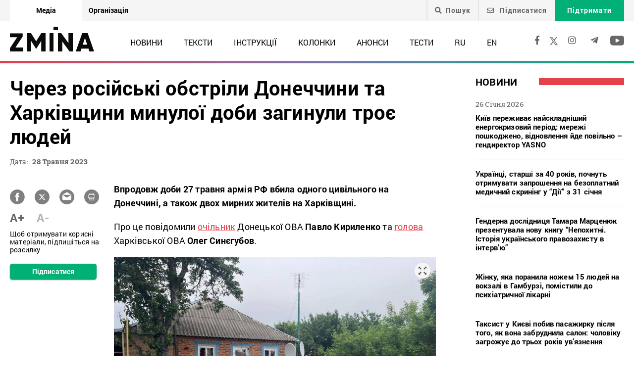

--- FILE ---
content_type: text/html; charset=UTF-8
request_url: https://zmina.info/news/cherez-rosijski-obstrily-donechchyny-ta-harkivshhyny-mynuloyi-doby-zagynuly-troye-lyudej/
body_size: 22361
content:
<!doctype html>
<html dir="ltr" lang="uk" prefix="og: https://ogp.me/ns#">
<head>
    <meta charset="UTF-8" />
    
    
		<!-- All in One SEO 4.7.1.1 - aioseo.com -->
		<title>Через російські обстріли Донеччини та Харківщини минулої доби загинули троє людей ➜ ZMINA</title>
		<meta name="description" content="Через російські обстріли Донеччини та Харківщини минулої доби загинули троє людей Через російські обстріли Харківської та Донецької областей поранення отримали шестеро людей.: Онлайн видання ZMINA ✍" />
		<meta name="robots" content="max-image-preview:large" />
		<meta name="keywords" content="війна росії проти україни,донеччина,загибель цивільних,невибіркове вбивство цивільних,невибіркові обстріли,поранення цивільних,харківщина,новини" />
		<link rel="canonical" href="https://zmina.info/news/cherez-rosijski-obstrily-donechchyny-ta-harkivshhyny-mynuloyi-doby-zagynuly-troye-lyudej/" />
		<meta name="generator" content="All in One SEO (AIOSEO) 4.7.1.1" />
		<meta property="og:locale" content="uk_UA" />
		<meta property="og:site_name" content="ZMINA" />
		<meta property="og:type" content="article" />
		<meta property="og:title" content="Через російські обстріли Донеччини та Харківщини минулої доби загинули троє людей ➜ ZMINA" />
		<meta property="og:description" content="Через російські обстріли Донеччини та Харківщини минулої доби загинули троє людей Через російські обстріли Харківської та Донецької областей поранення отримали шестеро людей.: Онлайн видання ZMINA ✍" />
		<meta property="og:url" content="https://zmina.info/news/cherez-rosijski-obstrily-donechchyny-ta-harkivshhyny-mynuloyi-doby-zagynuly-troye-lyudej/" />
		<meta property="og:image" content="https://zmina.info/wp-content/uploads/2023/05/harkivschyna_obstrily.jpg" />
		<meta property="og:image:secure_url" content="https://zmina.info/wp-content/uploads/2023/05/harkivschyna_obstrily.jpg" />
		<meta property="og:image:width" content="1280" />
		<meta property="og:image:height" content="960" />
		<meta property="article:published_time" content="2023-05-28T09:37:49+00:00" />
		<meta property="article:modified_time" content="2023-05-28T09:54:07+00:00" />
		<meta property="article:publisher" content="https://www.facebook.com/zmina.ua?locale=uk_UA" />
		<meta name="twitter:card" content="summary_large_image" />
		<meta name="twitter:site" content="@zminaUA" />
		<meta name="twitter:title" content="Через російські обстріли Донеччини та Харківщини минулої доби загинули троє людей ➜ ZMINA" />
		<meta name="twitter:description" content="Через російські обстріли Донеччини та Харківщини минулої доби загинули троє людей Через російські обстріли Харківської та Донецької областей поранення отримали шестеро людей.: Онлайн видання ZMINA ✍" />
		<meta name="twitter:image" content="https://zmina.info/wp-content/uploads/2023/05/harkivschyna_obstrily.jpg" />
		<meta name="google" content="nositelinkssearchbox" />
		<script type="application/ld+json" class="aioseo-schema">
			{"@context":"https:\/\/schema.org","@graph":[{"@type":"Article","@id":"https:\/\/zmina.info\/news\/cherez-rosijski-obstrily-donechchyny-ta-harkivshhyny-mynuloyi-doby-zagynuly-troye-lyudej\/#article","name":"\u0427\u0435\u0440\u0435\u0437 \u0440\u043e\u0441\u0456\u0439\u0441\u044c\u043a\u0456 \u043e\u0431\u0441\u0442\u0440\u0456\u043b\u0438 \u0414\u043e\u043d\u0435\u0447\u0447\u0438\u043d\u0438 \u0442\u0430 \u0425\u0430\u0440\u043a\u0456\u0432\u0449\u0438\u043d\u0438 \u043c\u0438\u043d\u0443\u043b\u043e\u0457 \u0434\u043e\u0431\u0438 \u0437\u0430\u0433\u0438\u043d\u0443\u043b\u0438 \u0442\u0440\u043e\u0454 \u043b\u044e\u0434\u0435\u0439 \u279c ZMINA","headline":"\u0427\u0435\u0440\u0435\u0437 \u0440\u043e\u0441\u0456\u0439\u0441\u044c\u043a\u0456 \u043e\u0431\u0441\u0442\u0440\u0456\u043b\u0438 \u0414\u043e\u043d\u0435\u0447\u0447\u0438\u043d\u0438 \u0442\u0430 \u0425\u0430\u0440\u043a\u0456\u0432\u0449\u0438\u043d\u0438 \u043c\u0438\u043d\u0443\u043b\u043e\u0457 \u0434\u043e\u0431\u0438 \u0437\u0430\u0433\u0438\u043d\u0443\u043b\u0438 \u0442\u0440\u043e\u0454 \u043b\u044e\u0434\u0435\u0439","author":{"@id":"https:\/\/zmina.info\/author\/linazuban\/#author"},"publisher":{"@id":"https:\/\/zmina.info\/#organization"},"image":{"@type":"ImageObject","url":"https:\/\/zmina.info\/wp-content\/uploads\/2023\/05\/harkivschyna_obstrily.jpg","width":1280,"height":960},"datePublished":"2023-05-28T12:37:49+03:00","dateModified":"2023-05-28T12:54:07+03:00","inLanguage":"uk","mainEntityOfPage":{"@id":"https:\/\/zmina.info\/news\/cherez-rosijski-obstrily-donechchyny-ta-harkivshhyny-mynuloyi-doby-zagynuly-troye-lyudej\/#webpage"},"isPartOf":{"@id":"https:\/\/zmina.info\/news\/cherez-rosijski-obstrily-donechchyny-ta-harkivshhyny-mynuloyi-doby-zagynuly-troye-lyudej\/#webpage"},"articleSection":"\u041d\u043e\u0432\u0438\u043d\u0438, \u0432\u0456\u0439\u043d\u0430 \u0420\u043e\u0441\u0456\u0457 \u043f\u0440\u043e\u0442\u0438 \u0423\u043a\u0440\u0430\u0457\u043d\u0438, \u0414\u043e\u043d\u0435\u0447\u0447\u0438\u043d\u0430, \u0437\u0430\u0433\u0438\u0431\u0435\u043b\u044c \u0446\u0438\u0432\u0456\u043b\u044c\u043d\u0438\u0445, \u043d\u0435\u0432\u0438\u0431\u0456\u0440\u043a\u043e\u0432\u0435 \u0432\u0431\u0438\u0432\u0441\u0442\u0432\u043e \u0446\u0438\u0432\u0456\u043b\u044c\u043d\u0438\u0445, \u043d\u0435\u0432\u0438\u0431\u0456\u0440\u043a\u043e\u0432\u0456 \u043e\u0431\u0441\u0442\u0440\u0456\u043b\u0438, \u043f\u043e\u0440\u0430\u043d\u0435\u043d\u043d\u044f \u0446\u0438\u0432\u0456\u043b\u044c\u043d\u0438\u0445, \u0425\u0430\u0440\u043a\u0456\u0432\u0449\u0438\u043d\u0430, UA"},{"@type":"BreadcrumbList","@id":"https:\/\/zmina.info\/news\/cherez-rosijski-obstrily-donechchyny-ta-harkivshhyny-mynuloyi-doby-zagynuly-troye-lyudej\/#breadcrumblist","itemListElement":[{"@type":"ListItem","@id":"https:\/\/zmina.info\/#listItem","position":1,"name":"\u0413\u043e\u043b\u043e\u0432\u043d\u0430","item":"https:\/\/zmina.info\/","nextItem":"https:\/\/zmina.info\/news\/#listItem"},{"@type":"ListItem","@id":"https:\/\/zmina.info\/news\/#listItem","position":2,"name":"\u041d\u043e\u0432\u0438\u043d\u0438","item":"https:\/\/zmina.info\/news\/","nextItem":"https:\/\/zmina.info\/news\/cherez-rosijski-obstrily-donechchyny-ta-harkivshhyny-mynuloyi-doby-zagynuly-troye-lyudej\/#listItem","previousItem":"https:\/\/zmina.info\/#listItem"},{"@type":"ListItem","@id":"https:\/\/zmina.info\/news\/cherez-rosijski-obstrily-donechchyny-ta-harkivshhyny-mynuloyi-doby-zagynuly-troye-lyudej\/#listItem","position":3,"name":"\u0427\u0435\u0440\u0435\u0437 \u0440\u043e\u0441\u0456\u0439\u0441\u044c\u043a\u0456 \u043e\u0431\u0441\u0442\u0440\u0456\u043b\u0438 \u0414\u043e\u043d\u0435\u0447\u0447\u0438\u043d\u0438 \u0442\u0430 \u0425\u0430\u0440\u043a\u0456\u0432\u0449\u0438\u043d\u0438 \u043c\u0438\u043d\u0443\u043b\u043e\u0457 \u0434\u043e\u0431\u0438 \u0437\u0430\u0433\u0438\u043d\u0443\u043b\u0438 \u0442\u0440\u043e\u0454 \u043b\u044e\u0434\u0435\u0439","previousItem":"https:\/\/zmina.info\/news\/#listItem"}]},{"@type":"Organization","@id":"https:\/\/zmina.info\/#organization","name":"ZMINA","url":"https:\/\/zmina.info\/","sameAs":["https:\/\/www.instagram.com\/zmina_ua\/"]},{"@type":"Person","@id":"https:\/\/zmina.info\/author\/linazuban\/#author","url":"https:\/\/zmina.info\/author\/linazuban\/","name":"Lina","image":{"@type":"ImageObject","@id":"https:\/\/zmina.info\/news\/cherez-rosijski-obstrily-donechchyny-ta-harkivshhyny-mynuloyi-doby-zagynuly-troye-lyudej\/#authorImage","url":"https:\/\/secure.gravatar.com\/avatar\/3f2e27accdaf16292b8b130567490a5b?s=96&d=mm&r=g","width":96,"height":96,"caption":"Lina"}},{"@type":"WebPage","@id":"https:\/\/zmina.info\/news\/cherez-rosijski-obstrily-donechchyny-ta-harkivshhyny-mynuloyi-doby-zagynuly-troye-lyudej\/#webpage","url":"https:\/\/zmina.info\/news\/cherez-rosijski-obstrily-donechchyny-ta-harkivshhyny-mynuloyi-doby-zagynuly-troye-lyudej\/","name":"\u0427\u0435\u0440\u0435\u0437 \u0440\u043e\u0441\u0456\u0439\u0441\u044c\u043a\u0456 \u043e\u0431\u0441\u0442\u0440\u0456\u043b\u0438 \u0414\u043e\u043d\u0435\u0447\u0447\u0438\u043d\u0438 \u0442\u0430 \u0425\u0430\u0440\u043a\u0456\u0432\u0449\u0438\u043d\u0438 \u043c\u0438\u043d\u0443\u043b\u043e\u0457 \u0434\u043e\u0431\u0438 \u0437\u0430\u0433\u0438\u043d\u0443\u043b\u0438 \u0442\u0440\u043e\u0454 \u043b\u044e\u0434\u0435\u0439 \u279c ZMINA","description":"\u0427\u0435\u0440\u0435\u0437 \u0440\u043e\u0441\u0456\u0439\u0441\u044c\u043a\u0456 \u043e\u0431\u0441\u0442\u0440\u0456\u043b\u0438 \u0414\u043e\u043d\u0435\u0447\u0447\u0438\u043d\u0438 \u0442\u0430 \u0425\u0430\u0440\u043a\u0456\u0432\u0449\u0438\u043d\u0438 \u043c\u0438\u043d\u0443\u043b\u043e\u0457 \u0434\u043e\u0431\u0438 \u0437\u0430\u0433\u0438\u043d\u0443\u043b\u0438 \u0442\u0440\u043e\u0454 \u043b\u044e\u0434\u0435\u0439 \u0427\u0435\u0440\u0435\u0437 \u0440\u043e\u0441\u0456\u0439\u0441\u044c\u043a\u0456 \u043e\u0431\u0441\u0442\u0440\u0456\u043b\u0438 \u0425\u0430\u0440\u043a\u0456\u0432\u0441\u044c\u043a\u043e\u0457 \u0442\u0430 \u0414\u043e\u043d\u0435\u0446\u044c\u043a\u043e\u0457 \u043e\u0431\u043b\u0430\u0441\u0442\u0435\u0439 \u043f\u043e\u0440\u0430\u043d\u0435\u043d\u043d\u044f \u043e\u0442\u0440\u0438\u043c\u0430\u043b\u0438 \u0448\u0435\u0441\u0442\u0435\u0440\u043e \u043b\u044e\u0434\u0435\u0439.: \u041e\u043d\u043b\u0430\u0439\u043d \u0432\u0438\u0434\u0430\u043d\u043d\u044f ZMINA \u270d","inLanguage":"uk","isPartOf":{"@id":"https:\/\/zmina.info\/#website"},"breadcrumb":{"@id":"https:\/\/zmina.info\/news\/cherez-rosijski-obstrily-donechchyny-ta-harkivshhyny-mynuloyi-doby-zagynuly-troye-lyudej\/#breadcrumblist"},"author":{"@id":"https:\/\/zmina.info\/author\/linazuban\/#author"},"creator":{"@id":"https:\/\/zmina.info\/author\/linazuban\/#author"},"image":{"@type":"ImageObject","url":"https:\/\/zmina.info\/wp-content\/uploads\/2023\/05\/harkivschyna_obstrily.jpg","@id":"https:\/\/zmina.info\/news\/cherez-rosijski-obstrily-donechchyny-ta-harkivshhyny-mynuloyi-doby-zagynuly-troye-lyudej\/#mainImage","width":1280,"height":960},"primaryImageOfPage":{"@id":"https:\/\/zmina.info\/news\/cherez-rosijski-obstrily-donechchyny-ta-harkivshhyny-mynuloyi-doby-zagynuly-troye-lyudej\/#mainImage"},"datePublished":"2023-05-28T12:37:49+03:00","dateModified":"2023-05-28T12:54:07+03:00"},{"@type":"WebSite","@id":"https:\/\/zmina.info\/#website","url":"https:\/\/zmina.info\/","name":"ZMINA","inLanguage":"uk","publisher":{"@id":"https:\/\/zmina.info\/#organization"}}]}
		</script>
		<!-- All in One SEO -->

<style id='classic-theme-styles-inline-css' type='text/css'>
/*! This file is auto-generated */
.wp-block-button__link{color:#fff;background-color:#32373c;border-radius:9999px;box-shadow:none;text-decoration:none;padding:calc(.667em + 2px) calc(1.333em + 2px);font-size:1.125em}.wp-block-file__button{background:#32373c;color:#fff;text-decoration:none}
</style>
<style id='global-styles-inline-css' type='text/css'>
:root{--wp--preset--aspect-ratio--square: 1;--wp--preset--aspect-ratio--4-3: 4/3;--wp--preset--aspect-ratio--3-4: 3/4;--wp--preset--aspect-ratio--3-2: 3/2;--wp--preset--aspect-ratio--2-3: 2/3;--wp--preset--aspect-ratio--16-9: 16/9;--wp--preset--aspect-ratio--9-16: 9/16;--wp--preset--color--black: #000000;--wp--preset--color--cyan-bluish-gray: #abb8c3;--wp--preset--color--white: #ffffff;--wp--preset--color--pale-pink: #f78da7;--wp--preset--color--vivid-red: #cf2e2e;--wp--preset--color--luminous-vivid-orange: #ff6900;--wp--preset--color--luminous-vivid-amber: #fcb900;--wp--preset--color--light-green-cyan: #7bdcb5;--wp--preset--color--vivid-green-cyan: #00d084;--wp--preset--color--pale-cyan-blue: #8ed1fc;--wp--preset--color--vivid-cyan-blue: #0693e3;--wp--preset--color--vivid-purple: #9b51e0;--wp--preset--gradient--vivid-cyan-blue-to-vivid-purple: linear-gradient(135deg,rgba(6,147,227,1) 0%,rgb(155,81,224) 100%);--wp--preset--gradient--light-green-cyan-to-vivid-green-cyan: linear-gradient(135deg,rgb(122,220,180) 0%,rgb(0,208,130) 100%);--wp--preset--gradient--luminous-vivid-amber-to-luminous-vivid-orange: linear-gradient(135deg,rgba(252,185,0,1) 0%,rgba(255,105,0,1) 100%);--wp--preset--gradient--luminous-vivid-orange-to-vivid-red: linear-gradient(135deg,rgba(255,105,0,1) 0%,rgb(207,46,46) 100%);--wp--preset--gradient--very-light-gray-to-cyan-bluish-gray: linear-gradient(135deg,rgb(238,238,238) 0%,rgb(169,184,195) 100%);--wp--preset--gradient--cool-to-warm-spectrum: linear-gradient(135deg,rgb(74,234,220) 0%,rgb(151,120,209) 20%,rgb(207,42,186) 40%,rgb(238,44,130) 60%,rgb(251,105,98) 80%,rgb(254,248,76) 100%);--wp--preset--gradient--blush-light-purple: linear-gradient(135deg,rgb(255,206,236) 0%,rgb(152,150,240) 100%);--wp--preset--gradient--blush-bordeaux: linear-gradient(135deg,rgb(254,205,165) 0%,rgb(254,45,45) 50%,rgb(107,0,62) 100%);--wp--preset--gradient--luminous-dusk: linear-gradient(135deg,rgb(255,203,112) 0%,rgb(199,81,192) 50%,rgb(65,88,208) 100%);--wp--preset--gradient--pale-ocean: linear-gradient(135deg,rgb(255,245,203) 0%,rgb(182,227,212) 50%,rgb(51,167,181) 100%);--wp--preset--gradient--electric-grass: linear-gradient(135deg,rgb(202,248,128) 0%,rgb(113,206,126) 100%);--wp--preset--gradient--midnight: linear-gradient(135deg,rgb(2,3,129) 0%,rgb(40,116,252) 100%);--wp--preset--font-size--small: 13px;--wp--preset--font-size--medium: 20px;--wp--preset--font-size--large: 36px;--wp--preset--font-size--x-large: 42px;--wp--preset--spacing--20: 0.44rem;--wp--preset--spacing--30: 0.67rem;--wp--preset--spacing--40: 1rem;--wp--preset--spacing--50: 1.5rem;--wp--preset--spacing--60: 2.25rem;--wp--preset--spacing--70: 3.38rem;--wp--preset--spacing--80: 5.06rem;--wp--preset--shadow--natural: 6px 6px 9px rgba(0, 0, 0, 0.2);--wp--preset--shadow--deep: 12px 12px 50px rgba(0, 0, 0, 0.4);--wp--preset--shadow--sharp: 6px 6px 0px rgba(0, 0, 0, 0.2);--wp--preset--shadow--outlined: 6px 6px 0px -3px rgba(255, 255, 255, 1), 6px 6px rgba(0, 0, 0, 1);--wp--preset--shadow--crisp: 6px 6px 0px rgba(0, 0, 0, 1);}:where(.is-layout-flex){gap: 0.5em;}:where(.is-layout-grid){gap: 0.5em;}body .is-layout-flex{display: flex;}.is-layout-flex{flex-wrap: wrap;align-items: center;}.is-layout-flex > :is(*, div){margin: 0;}body .is-layout-grid{display: grid;}.is-layout-grid > :is(*, div){margin: 0;}:where(.wp-block-columns.is-layout-flex){gap: 2em;}:where(.wp-block-columns.is-layout-grid){gap: 2em;}:where(.wp-block-post-template.is-layout-flex){gap: 1.25em;}:where(.wp-block-post-template.is-layout-grid){gap: 1.25em;}.has-black-color{color: var(--wp--preset--color--black) !important;}.has-cyan-bluish-gray-color{color: var(--wp--preset--color--cyan-bluish-gray) !important;}.has-white-color{color: var(--wp--preset--color--white) !important;}.has-pale-pink-color{color: var(--wp--preset--color--pale-pink) !important;}.has-vivid-red-color{color: var(--wp--preset--color--vivid-red) !important;}.has-luminous-vivid-orange-color{color: var(--wp--preset--color--luminous-vivid-orange) !important;}.has-luminous-vivid-amber-color{color: var(--wp--preset--color--luminous-vivid-amber) !important;}.has-light-green-cyan-color{color: var(--wp--preset--color--light-green-cyan) !important;}.has-vivid-green-cyan-color{color: var(--wp--preset--color--vivid-green-cyan) !important;}.has-pale-cyan-blue-color{color: var(--wp--preset--color--pale-cyan-blue) !important;}.has-vivid-cyan-blue-color{color: var(--wp--preset--color--vivid-cyan-blue) !important;}.has-vivid-purple-color{color: var(--wp--preset--color--vivid-purple) !important;}.has-black-background-color{background-color: var(--wp--preset--color--black) !important;}.has-cyan-bluish-gray-background-color{background-color: var(--wp--preset--color--cyan-bluish-gray) !important;}.has-white-background-color{background-color: var(--wp--preset--color--white) !important;}.has-pale-pink-background-color{background-color: var(--wp--preset--color--pale-pink) !important;}.has-vivid-red-background-color{background-color: var(--wp--preset--color--vivid-red) !important;}.has-luminous-vivid-orange-background-color{background-color: var(--wp--preset--color--luminous-vivid-orange) !important;}.has-luminous-vivid-amber-background-color{background-color: var(--wp--preset--color--luminous-vivid-amber) !important;}.has-light-green-cyan-background-color{background-color: var(--wp--preset--color--light-green-cyan) !important;}.has-vivid-green-cyan-background-color{background-color: var(--wp--preset--color--vivid-green-cyan) !important;}.has-pale-cyan-blue-background-color{background-color: var(--wp--preset--color--pale-cyan-blue) !important;}.has-vivid-cyan-blue-background-color{background-color: var(--wp--preset--color--vivid-cyan-blue) !important;}.has-vivid-purple-background-color{background-color: var(--wp--preset--color--vivid-purple) !important;}.has-black-border-color{border-color: var(--wp--preset--color--black) !important;}.has-cyan-bluish-gray-border-color{border-color: var(--wp--preset--color--cyan-bluish-gray) !important;}.has-white-border-color{border-color: var(--wp--preset--color--white) !important;}.has-pale-pink-border-color{border-color: var(--wp--preset--color--pale-pink) !important;}.has-vivid-red-border-color{border-color: var(--wp--preset--color--vivid-red) !important;}.has-luminous-vivid-orange-border-color{border-color: var(--wp--preset--color--luminous-vivid-orange) !important;}.has-luminous-vivid-amber-border-color{border-color: var(--wp--preset--color--luminous-vivid-amber) !important;}.has-light-green-cyan-border-color{border-color: var(--wp--preset--color--light-green-cyan) !important;}.has-vivid-green-cyan-border-color{border-color: var(--wp--preset--color--vivid-green-cyan) !important;}.has-pale-cyan-blue-border-color{border-color: var(--wp--preset--color--pale-cyan-blue) !important;}.has-vivid-cyan-blue-border-color{border-color: var(--wp--preset--color--vivid-cyan-blue) !important;}.has-vivid-purple-border-color{border-color: var(--wp--preset--color--vivid-purple) !important;}.has-vivid-cyan-blue-to-vivid-purple-gradient-background{background: var(--wp--preset--gradient--vivid-cyan-blue-to-vivid-purple) !important;}.has-light-green-cyan-to-vivid-green-cyan-gradient-background{background: var(--wp--preset--gradient--light-green-cyan-to-vivid-green-cyan) !important;}.has-luminous-vivid-amber-to-luminous-vivid-orange-gradient-background{background: var(--wp--preset--gradient--luminous-vivid-amber-to-luminous-vivid-orange) !important;}.has-luminous-vivid-orange-to-vivid-red-gradient-background{background: var(--wp--preset--gradient--luminous-vivid-orange-to-vivid-red) !important;}.has-very-light-gray-to-cyan-bluish-gray-gradient-background{background: var(--wp--preset--gradient--very-light-gray-to-cyan-bluish-gray) !important;}.has-cool-to-warm-spectrum-gradient-background{background: var(--wp--preset--gradient--cool-to-warm-spectrum) !important;}.has-blush-light-purple-gradient-background{background: var(--wp--preset--gradient--blush-light-purple) !important;}.has-blush-bordeaux-gradient-background{background: var(--wp--preset--gradient--blush-bordeaux) !important;}.has-luminous-dusk-gradient-background{background: var(--wp--preset--gradient--luminous-dusk) !important;}.has-pale-ocean-gradient-background{background: var(--wp--preset--gradient--pale-ocean) !important;}.has-electric-grass-gradient-background{background: var(--wp--preset--gradient--electric-grass) !important;}.has-midnight-gradient-background{background: var(--wp--preset--gradient--midnight) !important;}.has-small-font-size{font-size: var(--wp--preset--font-size--small) !important;}.has-medium-font-size{font-size: var(--wp--preset--font-size--medium) !important;}.has-large-font-size{font-size: var(--wp--preset--font-size--large) !important;}.has-x-large-font-size{font-size: var(--wp--preset--font-size--x-large) !important;}
:where(.wp-block-post-template.is-layout-flex){gap: 1.25em;}:where(.wp-block-post-template.is-layout-grid){gap: 1.25em;}
:where(.wp-block-columns.is-layout-flex){gap: 2em;}:where(.wp-block-columns.is-layout-grid){gap: 2em;}
:root :where(.wp-block-pullquote){font-size: 1.5em;line-height: 1.6;}
</style>
<link rel='stylesheet' id='contact-form-7-css' href='https://zmina.info/wp-content/plugins/contact-form-7/includes/css/styles.css?ver=5.9.8' type='text/css' media='all' />
<link rel='stylesheet' id='dashicons-css' href='https://zmina.info/wp-includes/css/dashicons.min.css?ver=6.6.2' type='text/css' media='all' />
<link rel='stylesheet' id='post-views-counter-frontend-css' href='https://zmina.info/wp-content/plugins/post-views-counter/css/frontend.min.css?ver=1.4.7' type='text/css' media='all' />
<link rel='stylesheet' id='quiz-maker-css' href='https://zmina.info/wp-content/plugins/quiz-maker/public/css/quiz-maker-public.css?ver=21.7.1' type='text/css' media='all' />
<link rel='stylesheet' id='main-css' href='https://zmina.info/wp-content/themes/humanrights/assets/css/main.min.css?ver=5.5.4' type='text/css' media='all' />
<style id='main-inline-css' type='text/css'>
.wpcf7-response-output{display: none !important;}
div.wpcf7 .ajax-loader {display: none !important;}.select_ca #my_month {float: none;}
</style>
<script type="text/javascript" src="https://zmina.info/wp-includes/js/jquery/jquery.min.js?ver=3.7.1" id="jquery-core-js"></script>
<script type="text/javascript" src="https://zmina.info/wp-includes/js/jquery/jquery-migrate.min.js?ver=3.4.1" id="jquery-migrate-js"></script>
<script type="text/javascript" id="donate_script-js-extra">
/* <![CDATA[ */
var donate_ajax = {"url":"https:\/\/zmina.info\/wp-admin\/admin-ajax.php","nonce":"db30b4af36"};
var donate_ajax1 = {"url":"https:\/\/zmina.info\/wp-admin\/admin-ajax.php","nonce":"e2fb9aa472"};
/* ]]> */
</script>
<script type="text/javascript" src="https://zmina.info/wp-content/plugins/donate/script.js?ver=6.6.2" id="donate_script-js"></script>
<script type="text/javascript" id="post-views-counter-frontend-js-before">
/* <![CDATA[ */
var pvcArgsFrontend = {"mode":"js","postID":277514,"requestURL":"https:\/\/zmina.info\/wp-admin\/admin-ajax.php","nonce":"d6bab93c7b","dataStorage":"cookies","multisite":1,"path":"\/","domain":""};
/* ]]> */
</script>
<script type="text/javascript" src="https://zmina.info/wp-content/plugins/post-views-counter/js/frontend.min.js?ver=1.4.7" id="post-views-counter-frontend-js"></script>
<link rel="https://api.w.org/" href="https://zmina.info/wp-json/" /><link rel="alternate" title="JSON" type="application/json" href="https://zmina.info/wp-json/wp/v2/posts/277514" /><link rel="EditURI" type="application/rsd+xml" title="RSD" href="https://zmina.info/xmlrpc.php?rsd" />

<link rel='shortlink' href='https://zmina.info/?p=277514' />
<link rel="alternate" title="oEmbed (JSON)" type="application/json+oembed" href="https://zmina.info/wp-json/oembed/1.0/embed?url=https%3A%2F%2Fzmina.info%2Fnews%2Fcherez-rosijski-obstrily-donechchyny-ta-harkivshhyny-mynuloyi-doby-zagynuly-troye-lyudej%2F" />
<link rel="alternate" title="oEmbed (XML)" type="text/xml+oembed" href="https://zmina.info/wp-json/oembed/1.0/embed?url=https%3A%2F%2Fzmina.info%2Fnews%2Fcherez-rosijski-obstrily-donechchyny-ta-harkivshhyny-mynuloyi-doby-zagynuly-troye-lyudej%2F&#038;format=xml" />
    <script type="text/javascript">
        var ajaxurl = 'https://zmina.info/wp-admin/admin-ajax.php';
    </script>
    <script type="application/ld+json" >
            {
              "@context":"https://schema.org/",
              "@type":"Organization",
              "@id":"https://zmina.info#Organization",
              "name":"ZMINA | Медіа ресурс Центру прав людини",
              "url":"https://zmina.ua",
              "sameAs":
              [
                "https://www.facebook.com/zmina.ua",
                "https://twitter.com/zminaUA",
"https://www.instagram.com/zmina_ua",
"https://www.youtube.com/user/CHRinform",
"https://t.me/zmina_ua"
              ],
              "logo":"https://zmina.info/wp-content/uploads/2023/07/logo2.png",
              "contactPoint":[
                {
                  "@type":"ContactPoint",
                  "contactType":"customer service",
                  "telephone":"+38(044) 272-42-52"
                },
                {
                  "@type":"ContactPoint",
                  "contactType":"customer service",
                  "telephone":"+38(067) 502-08-01"
                }
              ],
              "description":"Свіжі новини кожного дня - онлайн-медіа ZMINA ❤ Розслідування, репортажі, новини у сфері прав людини ✅",
              "address":
              {
                "@type": "PostalAddress",
                "addressLocality": "Київ, Украина",
                "postalCode": "01034",
                "streetAddress": "вул. Ярославів Вал 33Б, 3 поверх"
              },
              "image":"https://zmina.info/wp-content/uploads/2023/07/logo2.png"
            }
        </script>    <meta http-equiv="X-UA-Compatible" content="IE=edge">
    <meta name="viewport" content="width=device-width, initial-scale=1, maximum-scale=1">
    <link rel="apple-touch-icon" sizes="57x57" href="https://zmina.info/wp-content/themes/humanrights/apple-icon-57x57.png">
            <link rel="apple-touch-icon" sizes="60x60" href="https://zmina.info/wp-content/themes/humanrights/assets/favicon/apple-icon-60x60.png">
            <link rel="apple-touch-icon" sizes="72x72" href="https://zmina.info/wp-content/themes/humanrights/assets/favicon/apple-icon-72x72.png">
            <link rel="apple-touch-icon" sizes="76x76" href="https://zmina.info/wp-content/themes/humanrights/assets/favicon/apple-icon-76x76.png">
            <link rel="apple-touch-icon" sizes="114x114" href="https://zmina.info/wp-content/themes/humanrights/assets/favicon/apple-icon-114x114.png">
            <link rel="apple-touch-icon" sizes="120x120" href="https://zmina.info/wp-content/themes/humanrights/assets/favicon/apple-icon-120x120.png">
            <link rel="apple-touch-icon" sizes="144x144" href="https://zmina.info/wp-content/themes/humanrights/assets/favicon/apple-icon-144x144.png">
            <link rel="apple-touch-icon" sizes="152x152" href="https://zmina.info/wp-content/themes/humanrights/assets/favicon/apple-icon-152x152.png">
            <link rel="apple-touch-icon" sizes="180x180" href="https://zmina.info/wp-content/themes/humanrights/assets/favicon/apple-icon-180x180.png">
            <link rel="icon" type="image/png" sizes="192x192"  href="https://zmina.info/wp-content/themes/humanrights/assets/favicon/android-icon-192x192.png">
            <link rel="icon" type="image/png" sizes="32x32" href="https://zmina.info/wp-content/themes/humanrights/assets/favicon/favicon-32x32.png">
            <link rel="icon" type="image/png" sizes="96x96" href="https://zmina.info/wp-content/themes/humanrights/assets/favicon/favicon-96x96.png">
            <link rel="icon" type="image/png" sizes="16x16" href="https://zmina.info/wp-content/themes/humanrights/assets/favicon/favicon-16x16.png">
            <link rel="manifest" href="https://zmina.info/wp-content/themes/humanrights/assets/favicon/manifest.json">
            <meta name="msapplication-TileColor" content="#ffffff">
            <meta name="msapplication-TileImage" content="https://zmina.info/wp-content/themes/humanrights/assets/favicon/ms-icon-144x144.png">
            <meta name="theme-color" content="#ffffff">   
        
    <script>
        (function(i,s,o,g,r,a,m){i['GoogleAnalyticsObject']=r;i[r]=i[r]||function(){
            (i[r].q=i[r].q||[]).push(arguments)},i[r].l=1*new Date();a=s.createElement(o),
            m=s.getElementsByTagName(o)[0];a.async=1;a.src=g;m.parentNode.insertBefore(a,m)
        })(window,document,'script','//www.google-analytics.com/analytics.js','ga');

        ga('create', 'UA-57945481-1', 'auto');
        ga('send', 'pageview');

    </script>

    <!-- Facebook Pixel Code -->
    <script>
        !function(f,b,e,v,n,t,s)
        {if(f.fbq)return;n=f.fbq=function(){n.callMethod?
            n.callMethod.apply(n,arguments):n.queue.push(arguments)};
            if(!f._fbq)f._fbq=n;n.push=n;n.loaded=!0;n.version='2.0';
            n.queue=[];t=b.createElement(e);t.async=!0;
            t.src=v;s=b.getElementsByTagName(e)[0];
            s.parentNode.insertBefore(t,s)}(window, document,'script',
            'https://connect.facebook.net/en_US/fbevents.js');
        fbq('init', '1969331176675175');
        fbq('track', 'PageView');
    </script>
    <noscript>
        <img height="1" width="1" style="display:none" src="https://www.facebook.com/tr?id=1969331176675175&ev=PageView&noscript=1"/>
    </noscript>
    <!-- End Facebook Pixel Code -->
        
  </head>

<body class="post-template-default single single-post postid-277514 single-format-standard">
<div class="page_wrapper">
<header class="header">
    <div style="display: none" class="breadcrumbs" itemscope itemtype="http://schema.org/BreadcrumbList"><span itemprop="itemListElement" itemscope itemtype="http://schema.org/ListItem"><a class="breadcrumbs__link" href="https://zmina.info/" itemprop="item"><span itemprop="name">Головна</span></a><meta itemprop="position" content="1" /></span><span class="breadcrumbs__separator"> › </span><span itemprop="itemListElement" itemscope itemtype="http://schema.org/ListItem"><a class="breadcrumbs__link" href="https://zmina.info/news/" itemprop="item"><span itemprop="name">Новини</span></a><meta itemprop="position" content="2" /></span><span class="breadcrumbs__separator"> › </span><span class="breadcrumbs__current">Через російські обстріли Донеччини та Харківщини минулої доби загинули троє людей</span></div><!-- .breadcrumbs -->
    <!-- DESCTOP MENU -->
<div class="desctop_menu">
    <div class="top_line">
        <div class="container">
            <div class="flex_row">

                <div id="menu-verhnye-menyu-ua" class="nav-menu desktop page_switchers"><a href="/"  class="active menu-item menu-item-type-custom menu-item-object-custom menu-item-9">Медіа</a><a href="https://zmina.ua"  class="menu-item menu-item-type-custom menu-item-object-custom menu-item-10">Організація</a></div>
                <div class="functions">

                                        <div class="nav_search_wrapper">
                        <a href="javascript:void(0)" class="search"><i class="fa fa-search"></i>Пошук</a>
                        <form method="get" action="https://zmina.info/">
                            <button type="submit"><i class="fa fa-search"></i></button>
                            <input type="text" name="s" placeholder="Шукаєте щось конкретне?">
                        </form>
                    </div>

                                            <a href="#subscribe_pop_form" class="subscribe open-pop-link">
                            <i class="far fa-envelope"></i>
                            Підписатися                        </a>
                                                                <a href="https://zmina.info/donate/" class="donate">Підтримати</a>
                                    </div>
            </div>
        </div>
    </div>
    <div class="nav_line">
        <div class="container">
            <div class="flex_row">
                <a href="https://zmina.info" class="logo">
                    <img src="https://zmina.info/wp-content/themes/humanrights/assets/img/logo2.svg" alt="ZMINA" title="ZMINA">
                </a>
                <nav class="nav"><ul id="menu-golovne-menyu-ua" class="nav-menu desktop"><li id="menu-item-21" class="menu-item menu-item-type-taxonomy menu-item-object-category current-post-ancestor current-menu-parent current-post-parent menu-item-21"><a href="https://zmina.info/news/">Новини</a></li>
<li id="menu-item-22" class="menu-item menu-item-type-taxonomy menu-item-object-category menu-item-22"><a href="https://zmina.info/articles/">Тексти</a></li>
<li id="menu-item-23" class="menu-item menu-item-type-taxonomy menu-item-object-category menu-item-23"><a href="https://zmina.info/instructions/">Інструкції</a></li>
<li id="menu-item-24" class="menu-item menu-item-type-taxonomy menu-item-object-category menu-item-24"><a href="https://zmina.info/columns/">Колонки</a></li>
<li id="menu-item-25" class="menu-item menu-item-type-taxonomy menu-item-object-category menu-item-25"><a href="https://zmina.info/announcements/">Анонси</a></li>
<li id="menu-item-149131" class="menu-item menu-item-type-post_type_archive menu-item-object-tests menu-item-149131"><a href="https://zmina.info/tests/">Тести</a></li>
<li id="menu-item-165543-ru" class="lang-item lang-item-5 lang-item-ru no-translation lang-item-first menu-item menu-item-type-custom menu-item-object-custom menu-item-165543-ru"><a href="https://zmina.info/ru/" hreflang="ru-RU" lang="ru-RU">RU</a></li>
<li id="menu-item-165543-en" class="lang-item lang-item-10 lang-item-en no-translation menu-item menu-item-type-custom menu-item-object-custom menu-item-165543-en"><a href="https://zmina.info/en/" hreflang="en-GB" lang="en-GB">EN</a></li>
</ul></nav>                <div class="soc_links">
                                                                <a rel="nofollow" href="https://www.facebook.com/zmina.ua" target="_blank">
                            <i class="fab fa-facebook-f"></i>
                        </a>
                    
                                                                                    <a href="https://twitter.com/zminaUA" target="_blank">
                            <i class="fa-x"></i>
                        </a>
                    
                                                                <a rel="nofollow" href="https://www.instagram.com/zmina_ua/" target="_blank">
                            <i class="fab fa-instagram"></i>
                        </a>
                    
                                                                <a rel="nofollow" href="https://t.me/zmina_ua" target="_blank">
                            <i class="fab fa-telegram-plane"></i>
                        </a>
                    
                                                                <a rel="nofollow" href="https://www.youtube.com/user/CHRinform" target="_blank">
                            <svg
                                    fill="#000000"
                                    height="30px"
                                    width="28px"
                                    version="1.1"
                                    id="Layer_1"
                                    xmlns="http://www.w3.org/2000/svg"
                                    xmlns:xlink="http://www.w3.org/1999/xlink"
                                    viewBox="0 0 310 310"
                                    xml:space="preserve"
                            >
                    <g id="XMLID_822_">
                        <path
                                id="XMLID_823_"
                                d="M297.917,64.645c-11.19-13.302-31.85-18.728-71.306-18.728H83.386c-40.359,0-61.369,5.776-72.517,19.938
                   C0,79.663,0,100.008,0,128.166v53.669c0,54.551,12.896,82.248,83.386,82.248h143.226c34.216,0,53.176-4.788,65.442-16.527
                   C304.633,235.518,310,215.863,310,181.835v-53.669C310,98.471,309.159,78.006,297.917,64.645z M199.021,162.41l-65.038,33.991
                   c-1.454,0.76-3.044,1.137-4.632,1.137c-1.798,0-3.592-0.484-5.181-1.446c-2.992-1.813-4.819-5.056-4.819-8.554v-67.764
                   c0-3.492,1.822-6.732,4.808-8.546c2.987-1.814,6.702-1.938,9.801-0.328l65.038,33.772c3.309,1.718,5.387,5.134,5.392,8.861
                   C204.394,157.263,202.325,160.684,199.021,162.41z"
                        />
                    </g>
                  </svg>
                        </a>
                                    </div>
            </div>
        </div>
    </div>
</div>
<!-- DESCTOP MENU -->    
<!-- MOBILE MENU -->
<div class="mobile_menu">
    <div class="top_line flex_row">
        <div class="lang">
                    </div>
        <a href="https://zmina.info" class="logo">
            <img src="https://zmina.info/wp-content/themes/humanrights/assets/img/logo2.svg" alt="ZMINA" title="ZMINA">
        </a>
        <a href="#page_menu" class="hamburger hamburger--emphatic">
                        <span class="hamburger-box">
                            <span class="hamburger-inner"> </span>
                        </span>
        </a>
    </div>
    <div class="mobile_menu-wrap">
        <div class="drop_menu">
        <form method="get" class="search_form" action="https://zmina.info/">
            <input type="text" name="s" value="" placeholder="Пошук">
        </form>

        <nav class="nav"><ul id="menu-golovne-menyu-ua-1" class=""><li class="menu-item menu-item-type-taxonomy menu-item-object-category current-post-ancestor current-menu-parent current-post-parent menu-item-21"><a href="https://zmina.info/news/">Новини</a></li>
<li class="menu-item menu-item-type-taxonomy menu-item-object-category menu-item-22"><a href="https://zmina.info/articles/">Тексти</a></li>
<li class="menu-item menu-item-type-taxonomy menu-item-object-category menu-item-23"><a href="https://zmina.info/instructions/">Інструкції</a></li>
<li class="menu-item menu-item-type-taxonomy menu-item-object-category menu-item-24"><a href="https://zmina.info/columns/">Колонки</a></li>
<li class="menu-item menu-item-type-taxonomy menu-item-object-category menu-item-25"><a href="https://zmina.info/announcements/">Анонси</a></li>
<li class="menu-item menu-item-type-post_type_archive menu-item-object-tests menu-item-149131"><a href="https://zmina.info/tests/">Тести</a></li>
<li class="lang-item lang-item-5 lang-item-ru no-translation lang-item-first menu-item menu-item-type-custom menu-item-object-custom menu-item-165543-ru"><a href="https://zmina.info/ru/" hreflang="ru-RU" lang="ru-RU">RU</a></li>
<li class="lang-item lang-item-10 lang-item-en no-translation menu-item menu-item-type-custom menu-item-object-custom menu-item-165543-en"><a href="https://zmina.info/en/" hreflang="en-GB" lang="en-GB">EN</a></li>
</ul></nav>                

            <div class="spec_articles">
                <h2>Спецтеми:</h2>
                <ul>
                                            <li>
                                                        <a href="https://zmina.info/tag/yevrointgeracziya/">ЄВРОІНТЕГРАЦІЯ</a>
                        </li>
                                            <li>
                                                        <a href="https://zmina.info/tag/mizhnarodni-zlochyny/">ВОЄННІ ЗЛОЧИНИ РОСІЇ В УКРАЇНІ</a>
                        </li>
                                            <li>
                                                        <a href="https://zmina.info/tag/istorija/">ІСТОРІЯ</a>
                        </li>
                                            <li>
                                                        <a href="https://zmina.info/tag/spravi_majdanu/">СПРАВИ МАЙДАНУ</a>
                        </li>
                                            <li>
                                                        <a href="https://zmina.info/tag/tisk_na_aktivistiv/">ТИСК НА АКТИВІСТІВ</a>
                        </li>
                                            <li>
                                                        <a href="https://zmina.info/tag/branci_kremljia_/">В&#8217;ЯЗНІ КРЕМЛЯ</a>
                        </li>
                                    </ul>
            </div>
        
        <!--        <div class="mobile_btn_row mobile_btn_row_menu">-->
        <!--            <a href="#" class="donate">--><!--</a>-->
        <!--        </div>-->
        <div class="soc_links">
                                        <a rel="nofollow" href="https://www.facebook.com/zmina.ua" target="_blank">
                    <i class="fab fa-facebook-f"></i>
                </a>
            
                                                    <a href="https://twitter.com/zminaUA" target="_blank">
                    <i class="fa-x"></i>
                </a>
            
                                        <a rel="nofollow" href="https://www.instagram.com/zmina_ua/" target="_blank">
                    <i class="fab fa-instagram"></i>
                </a>
            
                                        <a rel="nofollow" href="https://t.me/zmina_ua" target="_blank">
                    <i class="fab fa-telegram-plane"></i>
                </a>
            
                                        <a rel="nofollow" href="https://www.youtube.com/user/CHRinform" target="_blank">
                    <svg
                            fill="#000000"
                            height="30px"
                            width="28px"
                            version="1.1"
                            id="Layer_1"
                            xmlns="http://www.w3.org/2000/svg"
                            xmlns:xlink="http://www.w3.org/1999/xlink"
                            viewBox="0 0 310 310"
                            xml:space="preserve"
                    >
                    <g id="XMLID_822_">
                        <path
                                id="XMLID_823_"
                                d="M297.917,64.645c-11.19-13.302-31.85-18.728-71.306-18.728H83.386c-40.359,0-61.369,5.776-72.517,19.938
                   C0,79.663,0,100.008,0,128.166v53.669c0,54.551,12.896,82.248,83.386,82.248h143.226c34.216,0,53.176-4.788,65.442-16.527
                   C304.633,235.518,310,215.863,310,181.835v-53.669C310,98.471,309.159,78.006,297.917,64.645z M199.021,162.41l-65.038,33.991
                   c-1.454,0.76-3.044,1.137-4.632,1.137c-1.798,0-3.592-0.484-5.181-1.446c-2.992-1.813-4.819-5.056-4.819-8.554v-67.764
                   c0-3.492,1.822-6.732,4.808-8.546c2.987-1.814,6.702-1.938,9.801-0.328l65.038,33.772c3.309,1.718,5.387,5.134,5.392,8.861
                   C204.394,157.263,202.325,160.684,199.021,162.41z"
                        />
                    </g>
                  </svg>
                </a>
                    </div>
    </div>
    </div>
</div>
<!-- /MOBILE MENU --></header>
<!-- /HEADER --><section class="article">
    <div class="container flex_row alignTop">
        <article class="article_content">
            <h1>Через російські обстріли Донеччини та Харківщини минулої доби загинули троє людей</h1>
            <div class="flex_row ">
                <div class="article_data">
                    <span class="data_key">Дата:</span>
                    <span>28 Травня 2023</span>
                                                        </div>
            </div>
                                    <div class="article_columns flex_row">
                <div class="article_controls">
    <div class="article_share flex_row">
        <a onclick="social_share('fb')" href="javascript:void(0)">
            <span class="share_facebook"></span>
        </a>
        <a onclick="social_share('tw')" href="javascript:void(0)">
            <span class="share_twitter"></span>
        </a>
        <a href="mailto:?subject=Через російські обстріли Донеччини та Харківщини минулої доби загинули троє людей&amp;body=https://zmina.info/news/cherez-rosijski-obstrily-donechchyny-ta-harkivshhyny-mynuloyi-doby-zagynuly-troye-lyudej/">
            <span class="share_mail"></span>
        </a>
        <a href="javascript:void(0)" onclick="print()">
            <span class="share_print"></span>
        </a>
    </div>
    <a href="#" class="font_plus font_change" id="size-plus" data-function="+">A+</a>
    <a href="#" class="font_minus font_change size-disabled" id="size-minus" data-function="-">A-</a>
    <span class="subscribe_disclimer">Щоб отримувати корисні матеріали, підпишіться на розсилку</span>
    <a href="#subscribe_pop_form" class="subcribe open-pop-link">Підписатися</a>
</div>                <div class="article_text_wrapper">
                    <p><strong>Впродовж доби 27 травня армія РФ вбила одного цивільного на Донеччині, а також двох мирних жителів на Харківщині.</strong></p>
<p>Про це повідомили <a href="http://t.me/pavlokyrylenko_donoda/8180" target="_blank">очільник</a> Донецької ОВА <strong>Павло Кириленко</strong> та <a href="https://t.me/synegubov/6293" target="_blank">голова</a> Харківської ОВА <strong>Олег Синєгубов</strong>.</p>
<div class="alignnone">
<div class="aligncenter"><div><img decoding="async" src="https://zmina.info/wp-content/uploads/2023/05/harkivschyna_obstrily.jpg" alt="" /> <span class="img_caption">Наслідки обстрілу Харківщини військами РФ</span></div></div>
</div>
<p>&#8220;<em>За 27 травня росіяни вбили одного жителя Донеччини – у Костянтинівці. Ще три людини в області дістали поранення</em>&#8220;, – йдеться у повідомленні Кириленка.</p>
<p>Він також зазначив, що наразі неможливо встановити точну кількість жертв у Маріуполі та Волновасі.</p>
<p>За словами голови Харківської ОВА, російські окупанти впродовж доби завдавали ударів по прикордонних населених пунктах Чугуївського, Харківського, Куп’янського районів.</p>
<p>По околицях Кислівки ворог завдав авіаудару. Під артилерійський та мінометний обстріл потрапили села: Колодязне, Красне Перше, Фихолівка, Новомлинськ, Дворічна, Западне, Масютівка, Кислівка, Берестове.</p>
<p>Крім того, інтенсивних обстрілів зазнав Вовчанськ та його околиці. Пошкоджені житлові будинки, паркани, господарчі прибудови, вікна Будинку культури, адмінбудівля селищної ради.</p>
<p><em>&#8220;Через російську агресію вкотре страждають цивільні. У с. Шепувате Куп’янського району унаслідок обстрілу, на жаль, загинула 61-річна жінка, також отримав поранення 60-річний чоловік. Після 19-ї години внаслідок обстрілу в Дворічній Куп’янського району загинув 60-річний чоловік, який знаходився на подвір’ї будинку&#8221;</em>, – зазначив Синєгубов.</p>
<p>Внаслідок ворожого обстрілу села Фиголівка жінка 58 років отримала поранення. Під час обстрілу села Циркуни поранено 79-річну жінку.</p>
<p>Як повідомив голова Харківської ОВА, найгарячішим на сьогодні залишається Куп&#8217;янський напрямок: ворог провів наступальні операції біля Масютівки, але без успіху.</p>
<p>Раніше ZMINA <a href="https://zmina.info/news/vijska-rf-obstrilyaly-harkivshhynu-ye-zagybla-ta-poranenyj/" target="_blank">повідомляла</a>, що 27 травня у Харківській області росіяни обстріляли село Шипувате із реактивних систем залпового вогню, через обстріл загинула 61-річна жінка, поранень зазнав 60-річний чоловік.</p>
                </div>
            </div>
            <div class="article_functions gradient_after">
                                    <div class="article_tags">
                        <span class="tag_names">Теги:</span>
                                                    <a href="https://zmina.info/tag/vijna-rosiyi-proty-ukrayiny/">війна Росії проти України, </a>
                                                    <a href="https://zmina.info/tag/donechchyna/">Донеччина, </a>
                                                    <a href="https://zmina.info/tag/zagybel-czyvilnyh/">загибель цивільних, </a>
                                                    <a href="https://zmina.info/tag/nevybirkove-vbyvstvo-czyvilnyh/">невибіркове вбивство цивільних, </a>
                                                    <a href="https://zmina.info/tag/nevibirkovi_obstrili/">невибіркові обстріли, </a>
                                                    <a href="https://zmina.info/tag/poranennya-czyvilnyh/">поранення цивільних, </a>
                                                    <a href="https://zmina.info/tag/harkivshhina/">Харківщина</a>
                                            </div>
                                <div class="article_share flex_row">
    <span class="tag_names">Поділитися:</span>
    <a onclick="social_share('fb')" href="javascript:void(0)">
        <span class="share_facebook"></span>
    </a>
    <a onclick="social_share('tw')" href="javascript:void(0)">
        <span class="share_twitter"></span>
    </a>
    <a onclick="social_share('telegram')" href="javascript:void(0)">
        <span class="share_telegram"></span>
    </a>
    <a href="mailto:?subject=Через російські обстріли Донеччини та Харківщини минулої доби загинули троє людей&amp;body=https://zmina.info/news/cherez-rosijski-obstrily-donechchyny-ta-harkivshhyny-mynuloyi-doby-zagynuly-troye-lyudej/">
        <span class="share_mail"></span>
    </a>
    <a href="javascript:void(0)" onclick="print()">
        <span class="share_print"></span>
    </a>
</div>
<span class="disklamer">Якщо ви знайшли помилку, виділіть її мишкою та натисніть Ctrl+Enter</span>            </div>
            <div class="comments">
    <div class="fb-comments" data-href="https://zmina.info/news/cherez-rosijski-obstrily-donechchyny-ta-harkivshhyny-mynuloyi-doby-zagynuly-troye-lyudej/" data-width="700" data-numposts="5"></div>
</div>
<style>
    /*.fb-comments,*/
    /*.fb-comments span,*/
    /*.fb-comments iframe,*/
    /*.fb_iframe_widget,*/
    /*.fb_iframe_widget span,*/
    .fb_iframe_widget iframe {
        width: 100% !important;
        max-width: 100% !important;
        box-sizing: border-box;
    }

</style>        </article>
        <div class="sidebar">
                                    <div class="sidebar_item">
            <h2 class="rubric_header">
                <span>
                                        <a href="https://zmina.info/news/">
                        Новини                    </a>
                </span>
            </h2>

            <div class="sidebar_rubric_items">
                                                                                              <span class="news_date">26 Січня 2026</span>

                                                                            <div class="list_date">
                    
                    <a href="https://zmina.info/news/kyyiv-perezhyvaye-najskladnishyj-energokryzovyj-period-merezhi-poshkodzheni-vidnovlennya-jde-povilno-gendyrektor-yasno/"  class="rubric_item">
                        <h3 class="rubric_article_header">
                            Київ переживає найскладніший енергокризовий період: мережі пошкоджено, відновлення йде повільно – гендиректор YASNO                        </h3>
                    </a>
                                                                                  
                    <a href="https://zmina.info/news/ukrayinczi-starshi-za-40-rokiv-pochnut-otrymuvaty-zaproshennya-na-bezoplatnyj-medychnyj-skryning-u-diyi-z-31-sichnya/"  class="rubric_item">
                        <h3 class="rubric_article_header">
                            Українці, старші за 40 років, почнуть отримувати запрошення на безоплатний медичний скринінг у &#8220;Дії&#8221; з 31 січня                        </h3>
                    </a>
                                                                                  
                    <a href="https://zmina.info/news/genderna-doslidnyczya-tamara-marczenyuk-prezentuvala-novu-knygu-nepohytni-istoriya-ukrayinskogo-pravozahystu-v-intervyu/"  class="rubric_item">
                        <h3 class="rubric_article_header">
                            Гендерна дослідниця Тамара Марценюк презентувала нову книгу &#8220;Непохитні. Історія українського правозахисту в інтерв’ю&#8221;                        </h3>
                    </a>
                                                                                  
                    <a href="https://zmina.info/news/zhinku-yaka-poranyla-nozhem-15-lyudey-na-vokzali-v-gamburzi-pomistyly-u-psyhiatrychnu-likarnyu/"  class="rubric_item">
                        <h3 class="rubric_article_header">
                            Жінку, яка поранила ножем 15 людей на вокзалі в Гамбурзі, помістили до психіатричної лікарні                        </h3>
                    </a>
                                                                                  
                    <a href="https://zmina.info/news/taksyst-u-kyyevi-pobyv-pasazhyrku-pislya-togo-yak-vona-zabrudnyla-salon-choloviku-zagrozhuye-do-troh-rokiv-uvyaznennya/"  class="rubric_item">
                        <h3 class="rubric_article_header">
                            Таксист у Києві побив пасажирку після того, як вона забруднила салон: чоловіку загрожує до трьох років ув’язнення                        </h3>
                    </a>
                                    </div>
                                                                            </div>
    </div>
    
                            <div class="fb-page" data-href="https://www.facebook.com/zmina.ua" data-tabs="timeline" data-width="" data-height="300" data-small-header="true" data-adapt-container-width="true" data-hide-cover="false" data-show-facepile="false"><blockquote cite="https://www.facebook.com/zmina.ua" class="fb-xfbml-parse-ignore"><a href="https://www.facebook.com/zmina.ua">ZMINA. Центр прав людини</a></blockquote></div>                    </div>
    </div>
</section>
<div class="read_also">
            <div class="container"><h2>Читайте також</h2>
            <div class="event_slider">
                                    <a class="item" href="https://zmina.info/news/kyyiv-perezhyvaye-najskladnishyj-energokryzovyj-period-merezhi-poshkodzheni-vidnovlennya-jde-povilno-gendyrektor-yasno/">
                        <img src="https://zmina.info/wp-content/uploads/2026/01/3995f7b8fb9d466497634e7d8c5c1797-e1769453188641-354x207.jpeg" alt="Київ переживає найскладніший енергокризовий період: мережі пошкоджено, відновлення йде повільно – гендиректор YASNO" title="Київ переживає найскладніший енергокризовий період: мережі пошкоджено, відновлення йде повільно – гендиректор YASNO" class="img-responsive"">                        <div class="slide_info">
                            <span class="author-span">Новини</span>
                                                                                    <span class="slide_date">26 Січня 2026</span>
                        </div>
                        <h3 class="slide_header">
                            Київ переживає найскладніший енергокризовий період: мережі пошкоджено, відновлення йде повільно – гендиректор YASNO                        </h3>
                    </a>
                                        <a class="item" href="https://zmina.info/news/ukrayinczi-starshi-za-40-rokiv-pochnut-otrymuvaty-zaproshennya-na-bezoplatnyj-medychnyj-skryning-u-diyi-z-31-sichnya/">
                        <img src="https://zmina.info/wp-content/uploads/2026/01/c1cacc429f0076dbbcd078edb6e81236-354x207.jpeg" alt="Українці, старші за 40 років, почнуть отримувати запрошення на безоплатний медичний скринінг у &#8220;Дії&#8221; з 31 січня" title="Українці, старші за 40 років, почнуть отримувати запрошення на безоплатний медичний скринінг у &#8220;Дії&#8221; з 31 січня" class="img-responsive"">                        <div class="slide_info">
                            <span class="author-span">Новини</span>
                                                                                    <span class="slide_date">26 Січня 2026</span>
                        </div>
                        <h3 class="slide_header">
                            Українці, старші за 40 років, почнуть отримувати запрошення на безоплатний медичний скринінг у &#8220;Дії&#8221; з 31 січня                        </h3>
                    </a>
                                        <a class="item" href="https://zmina.info/news/genderna-doslidnyczya-tamara-marczenyuk-prezentuvala-novu-knygu-nepohytni-istoriya-ukrayinskogo-pravozahystu-v-intervyu/">
                        <img src="https://zmina.info/wp-content/uploads/2026/01/owl07381-354x207.jpg" alt="Гендерна дослідниця Тамара Марценюк презентувала нову книгу &#8220;Непохитні. Історія українського правозахисту в інтерв’ю&#8221;" title="Гендерна дослідниця Тамара Марценюк презентувала нову книгу &#8220;Непохитні. Історія українського правозахисту в інтерв’ю&#8221;" class="img-responsive"">                        <div class="slide_info">
                            <span class="author-span">Новини</span>
                                                                                    <span class="slide_date">26 Січня 2026</span>
                        </div>
                        <h3 class="slide_header">
                            Гендерна дослідниця Тамара Марценюк презентувала нову книгу &#8220;Непохитні. Історія українського правозахисту в інтерв’ю&#8221;                        </h3>
                    </a>
                                        <a class="item" href="https://zmina.info/news/zhinku-yaka-poranyla-nozhem-15-lyudey-na-vokzali-v-gamburzi-pomistyly-u-psyhiatrychnu-likarnyu/">
                        <img src="https://zmina.info/wp-content/uploads/2026/01/znimok-ekrana-2026-01-26-o-19.41.34-354x207.png" alt="Жінку, яка поранила ножем 15 людей на вокзалі в Гамбурзі, помістили до психіатричної лікарні" title="Жінку, яка поранила ножем 15 людей на вокзалі в Гамбурзі, помістили до психіатричної лікарні" class="img-responsive"">                        <div class="slide_info">
                            <span class="author-span">Новини</span>
                                                                                    <span class="slide_date">26 Січня 2026</span>
                        </div>
                        <h3 class="slide_header">
                            Жінку, яка поранила ножем 15 людей на вокзалі в Гамбурзі, помістили до психіатричної лікарні                        </h3>
                    </a>
                                </div>
        </div>
    </div>    <div class="popular_carousel">
        <div class="container">
            <h2>Популярне</h2>
            <div class="popular_carousel_filter">
                <select class="filter-select chosen-select" tabindex="-1" name="type" data-placeholder="за тиждень">
                    <option data-action="weekly" value="weekly">за тиждень</option>
                    <option data-action="monthly" value="monthly">за місяць</option>
                    <option data-action="yearly" value="yearly">за рік</option>
                    <option data-action="choice_editorial" value="choice_editorial">вибір редакції</option>
                </select>
                <ul class="filter-list">
                    <li class="active">
                        <a data-action="weekly" href="#">
                            за тиждень                        </a>
                    </li>
                    <li>
                        <a data-action="monthly" href="#">
                            за місяць
                        </a>
                    </li>
                    <li>
                        <a data-action="yearly" href="#">
                            за рік                        </a>
                    </li>
                    <li>
                        <a data-action="choice_editorial" href="#">
                            вибір редакції
                        </a>
                    </li>
                </ul>
            </div>
            <div class="event_slider owl-carousel owl-theme-default">
                                    <a class="item" href="https://zmina.info/columns/vid-najrobi-do-donbasu-majzhe-300-obmanutyh-kenijcziv-opynylysya-na-rosijskij-liniyi-frontu/">
                        <img src="https://zmina.info/wp-content/uploads/2026/01/wellington-nyongesa-2-1-e1769433278285-354x207.jpg" alt="Від Найробі до Донбасу: майже 300 ошуканих кенійців опинилися на російській передовій" title="Від Найробі до Донбасу: майже 300 ошуканих кенійців опинилися на російській передовій" class="img-responsive"">                        <div class="slide_info">
                            <span class="author-span">Колонки</span>
                                                                                        <span class="author-span">
                                                                            Веллінгтон Нйонгеса                                                                                                            </span>
                                                        <span class="slide_date">26 Січня 2026</span>
                        </div>
                        <h3 class="slide_header">
                            Від Найробі до Донбасу: майже 300 ошуканих кенійців опинилися на російській передовій                        </h3>
                    </a>
                                        <a class="item" href="https://zmina.info/news/znestrumlennya-26-sichnya-diyatymut-u-vsih-oblastyah-ukrayiny/">
                        <img src="https://zmina.info/wp-content/uploads/2026/01/697674d9dd6bd728923710-354x207.jpg" alt="Знеструмлення 26 січня діятимуть у всіх областях України" title="Знеструмлення 26 січня діятимуть у всіх областях України" class="img-responsive"">                        <div class="slide_info">
                            <span class="author-span">Новини</span>
                                                                                    <span class="slide_date">26 Січня 2026</span>
                        </div>
                        <h3 class="slide_header">
                            Знеструмлення 26 січня діятимуть у всіх областях України                        </h3>
                    </a>
                                        <a class="item" href="https://zmina.info/news/prypynennya-pensij-dlya-vpo-u-2026-roczi-yaki-prychyny-zupynennya-vyplat-i-yak-yih-vidnovyty/">
                        <img src="https://zmina.info/wp-content/uploads/2024/04/pentions-295x172.jpg" alt="Припинення пенсій для ВПО у 2026 році: які причини зупинення виплат і як їх відновити" title="Припинення пенсій для ВПО у 2026 році: які причини зупинення виплат і як їх відновити" class="img-responsive"">                        <div class="slide_info">
                            <span class="author-span">Новини</span>
                                                                                    <span class="slide_date">26 Січня 2026</span>
                        </div>
                        <h3 class="slide_header">
                            Припинення пенсій для ВПО у 2026 році: які причини зупинення виплат і як їх відновити                        </h3>
                    </a>
                                        <a class="item" href="https://zmina.info/news/avtory-propagandystskoyi-antologiyi-istorychni-mista-ta-sela-rosiyi-vklyuchyly-do-vydannya-okupovani-terytoriyi-ukrayiny/">
                        <img src="https://zmina.info/wp-content/uploads/2026/01/img_1019-1-354x207.jpg" alt="Автори пропагандистської антології &#8220;Історичні міста та села Росії&#8221; внесли до видання окуповані території України" title="Автори пропагандистської антології &#8220;Історичні міста та села Росії&#8221; внесли до видання окуповані території України" class="img-responsive"">                        <div class="slide_info">
                            <span class="author-span">Новини</span>
                                                                                    <span class="slide_date">26 Січня 2026</span>
                        </div>
                        <h3 class="slide_header">
                            Автори пропагандистської антології &#8220;Історичні міста та села Росії&#8221; внесли до видання окуповані території України                        </h3>
                    </a>
                                        <a class="item" href="https://zmina.info/columns/narodzhuvala-navpochipky-i-z-vymknenym-svitlom-bo-ya-tak-hotila/">
                        <img src="https://zmina.info/wp-content/uploads/2020/05/iravyrtosu-e1588950260778-295x172.jpg" alt="Народжувала навпочіпки й з вимкненим світлом, бо… я так хотіла" title="Народжувала навпочіпки й з вимкненим світлом, бо… я так хотіла" class="img-responsive"">                        <div class="slide_info">
                            <span class="author-span">Колонки</span>
                                                                                        <span class="author-span">
                                                                            Ірина Виртосу                                                                                                            </span>
                                                        <span class="slide_date">26 Січня 2026</span>
                        </div>
                        <h3 class="slide_header">
                            Народжувала навпочіпки й з вимкненим світлом, бо… я так хотіла                        </h3>
                    </a>
                                        <a class="item" href="https://zmina.info/news/nichni-obstrily-rf-ye-postrazhdalyj-u-zaporizhzhi-desyatky-ponivechenyh-budynkiv/">
                        <img src="https://zmina.info/wp-content/uploads/2026/01/621825649_25666738749632820_6579996709815872858_n-1-e1769411462541-354x207.jpg" alt="Нічні обстріли РФ: є потерпілий, у Запоріжжі десятки понівечених будинків" title="Нічні обстріли РФ: є потерпілий, у Запоріжжі десятки понівечених будинків" class="img-responsive"">                        <div class="slide_info">
                            <span class="author-span">Новини</span>
                                                                                    <span class="slide_date">26 Січня 2026</span>
                        </div>
                        <h3 class="slide_header">
                            Нічні обстріли РФ: є потерпілий, у Запоріжжі десятки понівечених будинків                        </h3>
                    </a>
                                        <a class="item" href="https://zmina.info/news/menshe-nizh-polovyna-litnih-v-ukrayini-korystuyutsya-elektronnymy-poslugamy/">
                        <img src="https://zmina.info/wp-content/uploads/2026/01/image770x420cropped-354x207.jpg" alt="Менш ніж половина літніх в Україні користуються електронними послугами" title="Менш ніж половина літніх в Україні користуються електронними послугами" class="img-responsive"">                        <div class="slide_info">
                            <span class="author-span">Новини</span>
                                                                                    <span class="slide_date">26 Січня 2026</span>
                        </div>
                        <h3 class="slide_header">
                            Менш ніж половина літніх в Україні користуються електронними послугами                        </h3>
                    </a>
                                        <a class="item" href="https://zmina.info/news/uryad-hoche-pidnyaty-minimalnu-pensiyu-z-ponad-3-do-6-tysyach-gryven/">
                        <img src="https://zmina.info/wp-content/uploads/2025/07/byrs-354x207.jpg" alt="Уряд хоче підняти мінімальну пенсію з більш ніж 3 до 6 тисяч гривень" title="Уряд хоче підняти мінімальну пенсію з більш ніж 3 до 6 тисяч гривень" class="img-responsive"">                        <div class="slide_info">
                            <span class="author-span">Новини</span>
                                                                                    <span class="slide_date">26 Січня 2026</span>
                        </div>
                        <h3 class="slide_header">
                            Уряд хоче підняти мінімальну пенсію з більш ніж 3 до 6 тисяч гривень                        </h3>
                    </a>
                                </div>
        </div>
    </div>
<!-- FOOTER -->
<footer class="footer">
  <div class="footer_info">
    <div class="container space_between flex_row">
      <div class="footer_logo" style="margin-right:30px">
        <a href="https://zmina.info" class="logo">
            <img src="https://zmina.info/wp-content/themes/humanrights/assets/img/logo_uk.svg" alt="ZMINA" title="ZMINA">
        </a>
        <div class="soc_links">
                <a rel="nofollow" href="https://www.facebook.com/zmina.ua" target="_blank">
            <i class="fab fa-facebook-f"></i>
        </a>
    
                    <a rel="nofollow" href="https://twitter.com/zminaUA"  target="_blank">
            <i class="fa-x"></i>
        </a>
    
                <a rel="nofollow" href="https://www.instagram.com/zmina_ua/" target="_blank">
            <i class="fab fa-instagram"></i>
        </a>
    
                <a rel="nofollow" href="https://t.me/zmina_ua" target="_blank">
            <i class="fab fa-telegram-plane"></i>
        </a>
    
                <a rel="nofollow" href="https://www.youtube.com/user/CHRinform" target="_blank">
            <svg
                    fill="#000000"
                    height="30px"
                    width="28px"
                    version="1.1"
                    id="Layer_1"
                    xmlns="http://www.w3.org/2000/svg"
                    xmlns:xlink="http://www.w3.org/1999/xlink"
                    viewBox="0 0 310 310"
                    xml:space="preserve"
            >
                    <g id="XMLID_822_">
                        <path
                                id="XMLID_823_"
                                d="M297.917,64.645c-11.19-13.302-31.85-18.728-71.306-18.728H83.386c-40.359,0-61.369,5.776-72.517,19.938
                   C0,79.663,0,100.008,0,128.166v53.669c0,54.551,12.896,82.248,83.386,82.248h143.226c34.216,0,53.176-4.788,65.442-16.527
                   C304.633,235.518,310,215.863,310,181.835v-53.669C310,98.471,309.159,78.006,297.917,64.645z M199.021,162.41l-65.038,33.991
                   c-1.454,0.76-3.044,1.137-4.632,1.137c-1.798,0-3.592-0.484-5.181-1.446c-2.992-1.813-4.819-5.056-4.819-8.554v-67.764
                   c0-3.492,1.822-6.732,4.808-8.546c2.987-1.814,6.702-1.938,9.801-0.328l65.038,33.772c3.309,1.718,5.387,5.134,5.392,8.861
                   C204.394,157.263,202.325,160.684,199.021,162.41z"
                        />
                    </g>
                  </svg>
        </a>
    </div>        <p>
                      			<div class="textwidget"><p>Передрук матеріалів тільки за наявності гіперпосилання на https://zmina.info/</p>
<div class="alignnone"></div>
<p>&nbsp;</p>
</div>
		                  </p>
      </div>
      <div class="deflect" style="display: flex;flex-direction: column; gap: 30px; align-items: center; margin-bottom:30px">
        <a href="https://deflect.ca" target="_blank">
          <img src="https://zmina.info/wp-content/uploads/2022/05/deflect_protectedbydeflect_badge2_redoutline-e1652797738183.png">
        </a>
        <a style="width:200px" href="https://depositphotos.com/ua" target="_blank">
          <img style="width:100%" src="https://zmina.info/wp-content/uploads/2024/08/depositphotos-logo-dark.png">
        </a>  
      </div>
      <div class="footer_links flex_row">
        <nav class="footer_nav">
          <h6>Матеріали</h6>
          <ul id="menu-nyzhnye-menyu-ua" class=""><li id="menu-item-36" class="menu-item menu-item-type-taxonomy menu-item-object-category current-post-ancestor current-menu-parent current-post-parent menu-item-36"><a href="https://zmina.info/news/">Новини</a></li>
<li id="menu-item-37" class="menu-item menu-item-type-taxonomy menu-item-object-category menu-item-37"><a href="https://zmina.info/articles/">Тексти</a></li>
<li id="menu-item-38" class="menu-item menu-item-type-taxonomy menu-item-object-category menu-item-38"><a href="https://zmina.info/instructions/">Інструкції</a></li>
<li id="menu-item-39" class="menu-item menu-item-type-taxonomy menu-item-object-category menu-item-39"><a href="https://zmina.info/columns/">Колонки</a></li>
<li id="menu-item-40" class="menu-item menu-item-type-taxonomy menu-item-object-category menu-item-40"><a href="https://zmina.info/announcements/">Анонси</a></li>
</ul>        </nav>
        <div class="footer_contacts">
                      <h6>Наші контакти</h6>
			<div class="textwidget"><ul>
<li><strong>Головна редакторка:</strong> Ольга Падірякова</li>
<li><strong>E-mail редакції:</strong> op@humanrights.org.ua</li>
<li><strong>Телефони редакції:</strong>  +38 067 502 08 01</li>
<li><strong>Поштова </strong><strong>адреса:</strong> 01001, Київ, а/с В-539</li>
</ul>
</div>
		                  </div>

      </div>
      <div class="footer_buttons flex_row" style="justify-content: flex-start; gap: 20px">
                        <a href="https://zmina.info/donate/"
                 class="footer_button donate">Підтримати роботу ресурсу</a>
                                  <a href="#subscribe_pop_form"
                 class="footer_button subcribe open-pop-link">Підписатися на розсилку</a>
                    <a href="#message_pop_form"
             class="footer_button contact_us open-pop-link">Зв’язатися з нами</a>

      </div>
    </div>
  </div>
      <div class="donor_carousel main_p_carousel">
        <div class="category_carousel">
            <div class="container">
                <h2>Донори</h2>
                <div class="donor_slider owl-carousel owl-theme-default">
                                                                                                                                    <a rel="nofollow" href="#" onclick="return false;" class="item">
                                    <img src="https://zmina.info/wp-content/uploads/2024/10/uk-international-development-logo-colour-white-1-1.jpg" alt="Міністерство закордонних справ Об&#8217;єднаного Королівства Великої Британії" title="Міністерство закордонних справ Об&#8217;єднаного Королівства Великої Британії" class="img-responsive">
                                </a>
                                                    
                                                                                                                                    <a rel="nofollow" href="#" onclick="return false;" class="item">
                                    <img src="https://zmina.info/wp-content/uploads/2019/09/FH_logo-full_transparent-background.png" alt="Freedom House" title="Freedom House" class="img-responsive">
                                </a>
                                                    
                                                                                                                                    <a rel="nofollow" href="https://www.mzv.cz/kiev/uk/x2006_09_06/index_1.html" class="item" target="_blank">
                                    <img src="https://zmina.info/wp-content/uploads/2019/09/mzvci-1.png" alt="Міністерство закордонних справ Чехії" title="Міністерство закордонних справ Чехії" class="img-responsive">
                                </a>
                                                    
                                                                                                                                    <a rel="nofollow" href="https://eeas.europa.eu/delegations/ukraine_uk" class="item" target="_blank">
                                    <img src="https://zmina.info/wp-content/uploads/2019/09/EU.jpg" alt="ЄС" title="ЄС" class="img-responsive">
                                </a>
                                                    
                                                                                                                                    <a rel="nofollow" href="https://www.irf.ua/" class="item" target="_blank">
                                    <img src="https://zmina.info/wp-content/uploads/2019/09/Vidrodzhennya-Vidrodžennia-Logos-Horizontal-16-01.png" alt="Міжнародний фонд відродження" title="Міжнародний фонд відродження" class="img-responsive">
                                </a>
                                                    
                                                                                                                                    <a rel="nofollow" href="https://mzmina.php7.postbox.kiev.ua/" class="item" target="_blank">
                                    <img src="https://zmina.info/wp-content/uploads/2019/07/053000019327.jpg" alt="ОБСЕ" title="ОБСЕ" class="img-responsive">
                                </a>
                                                    
                                    </div>
            </div>
        </div>
    </div>


  <div class="textwiget_mob">
          			<div class="textwidget"><p>Передрук матеріалів тільки за наявності гіперпосилання на https://zmina.info/</p>
<div class="alignnone"></div>
<p>&nbsp;</p>
</div>
		      </div>
  <div class="top" title="Нагору"><i class="fa fa-angle-up"></i></div>
  <div class="footer_copyright">
    <p>
      © 2026 ZMINA    </p>
  </div>
</footer>
<!-- /FOOTER -->


<svg style="width:0;height:0;position:absolute;overflow:hidden;">
	<symbol id="correct-answer-ico" viewBox="0 0 17 17">
    <path d="m2 2 13.5 13.5M2 15.5 15.5 2" stroke="#E34350" stroke-width="3"/>
  </symbol>
</svg>
<style scoped>
@media (max-width: 600px) {
  .deflect {
    width: 100%;
    text-align: center;
  }
}

</style>
</div>
    <div class="gradient_form mfp-hide" id="message_pop_form">
        <div class="message_pop_form popup_forms flex_row">
            <div class="col-1">
                <div class="form_header">
                    <h2>
                        Надіслати повідомлення                    </h2>
                </div>
                <div class="success" style="display: none">
                    <p>Дякуємо,<br>Ваше повідомлення надіслано!</p>
                    <i class="fas fa-check"></i>
                </div>
                
<div class="wpcf7 no-js" id="wpcf7-f7-p277514-o1" lang="uk" dir="ltr">
<div class="screen-reader-response"><p role="status" aria-live="polite" aria-atomic="true"></p> <ul></ul></div>
<form action="/news/cherez-rosijski-obstrily-donechchyny-ta-harkivshhyny-mynuloyi-doby-zagynuly-troye-lyudej/#wpcf7-f7-p277514-o1" method="post" class="wpcf7-form init" aria-label="Контактна форма" novalidate="novalidate" data-status="init">
<div style="display: none;">
<input type="hidden" name="_wpcf7" value="7" />
<input type="hidden" name="_wpcf7_version" value="5.9.8" />
<input type="hidden" name="_wpcf7_locale" value="uk" />
<input type="hidden" name="_wpcf7_unit_tag" value="wpcf7-f7-p277514-o1" />
<input type="hidden" name="_wpcf7_container_post" value="277514" />
<input type="hidden" name="_wpcf7_posted_data_hash" value="" />
<input type="hidden" name="_wpcf7_recaptcha_response" value="" />
</div>
<div class="input_group">
	<p><label for="username">Ваше ім’я та прізвище</label><br />
<span class="wpcf7-form-control-wrap" data-name="username"><input size="40" maxlength="400" class="wpcf7-form-control wpcf7-text wpcf7-validates-as-required" id="username" aria-required="true" aria-invalid="false" placeholder="Введіть своє ім&#039;я" value="" type="text" name="username" /></span>
	</p>
</div>
<div class="input_group">
	<p><label for="usermail">E-mail</label><br />
<span class="wpcf7-form-control-wrap" data-name="usermail"><input size="40" maxlength="400" class="wpcf7-form-control wpcf7-email wpcf7-validates-as-required wpcf7-text wpcf7-validates-as-email" id="usermail" aria-required="true" aria-invalid="false" placeholder="Введіть свою електронну адресу" value="" type="email" name="usermail" /></span>
	</p>
</div>
<div class="input_group">
	<p><label for="userphone">Телефон (не обов’язково)</label><br />
<span class="wpcf7-form-control-wrap" data-name="userphone"><input size="40" maxlength="400" class="wpcf7-form-control wpcf7-tel wpcf7-text wpcf7-validates-as-tel" id="userphone" aria-invalid="false" placeholder="+38 (088) 888 88 88" value="" type="tel" name="userphone" /></span>
	</p>
</div>
<div class="input_group">
	<p><label for="company">Компанія (не обов’язково)</label><br />
<span class="wpcf7-form-control-wrap" data-name="company"><input size="40" maxlength="400" class="wpcf7-form-control wpcf7-text" id="company" aria-invalid="false" placeholder="Компанія" value="" type="text" name="company" /></span>
	</p>
</div>
<div class="message_text">
	<p><label for="user_message">Повідомлення</label><span class="wpcf7-form-control-wrap" data-name="user_message"><textarea cols="40" rows="10" maxlength="2000" class="wpcf7-form-control wpcf7-textarea wpcf7-validates-as-required" id="user_message" aria-required="true" aria-invalid="false" name="user_message"></textarea></span><input class="wpcf7-form-control wpcf7-submit has-spinner" type="submit" value="&nbsp;" />
	</p>
</div><div class="wpcf7-response-output" aria-hidden="true"></div>
</form>
</div>
            </div>
            <div class="col-2">
                <h2>Контактна інформація</h2>
                <div class="form_adress_item">
                    <img src="https://zmina.info/wp-content/themes/humanrights/assets/img/location_ico.svg">
                    <div>
                        <p>01054, Київ, вул. Ярославів Вал 33Б, 3 поверх</p>
                    </div>
                </div>
                                    <div class="form_adress_item">
                        <img src="https://zmina.info/wp-content/themes/humanrights/assets/img/phone_ico.svg">
                        <div>
                                                            <p><a href="tel:(067) 502-08-01">(067) 502-08-01</a></p>
                                                    </div>
                    </div>
                                                    <div class="form_adress_item">
                        <img src="https://zmina.info/wp-content/themes/humanrights/assets/img/mail_ico.svg">
                        <div>
                            <p><a href="mailTo:op@humanrights.org.ua">op@humanrights.org.ua</a></p>
                        </div>
                    </div>
                                <div class="soc_links">
                <a rel="nofollow" href="https://www.facebook.com/zmina.ua" target="_blank">
            <i class="fab fa-facebook-f"></i>
        </a>
    
                    <a rel="nofollow" href="https://twitter.com/zminaUA"  target="_blank">
            <i class="fa-x"></i>
        </a>
    
                <a rel="nofollow" href="https://www.instagram.com/zmina_ua/" target="_blank">
            <i class="fab fa-instagram"></i>
        </a>
    
                <a rel="nofollow" href="https://t.me/zmina_ua" target="_blank">
            <i class="fab fa-telegram-plane"></i>
        </a>
    
                <a rel="nofollow" href="https://www.youtube.com/user/CHRinform" target="_blank">
            <svg
                    fill="#000000"
                    height="30px"
                    width="28px"
                    version="1.1"
                    id="Layer_1"
                    xmlns="http://www.w3.org/2000/svg"
                    xmlns:xlink="http://www.w3.org/1999/xlink"
                    viewBox="0 0 310 310"
                    xml:space="preserve"
            >
                    <g id="XMLID_822_">
                        <path
                                id="XMLID_823_"
                                d="M297.917,64.645c-11.19-13.302-31.85-18.728-71.306-18.728H83.386c-40.359,0-61.369,5.776-72.517,19.938
                   C0,79.663,0,100.008,0,128.166v53.669c0,54.551,12.896,82.248,83.386,82.248h143.226c34.216,0,53.176-4.788,65.442-16.527
                   C304.633,235.518,310,215.863,310,181.835v-53.669C310,98.471,309.159,78.006,297.917,64.645z M199.021,162.41l-65.038,33.991
                   c-1.454,0.76-3.044,1.137-4.632,1.137c-1.798,0-3.592-0.484-5.181-1.446c-2.992-1.813-4.819-5.056-4.819-8.554v-67.764
                   c0-3.492,1.822-6.732,4.808-8.546c2.987-1.814,6.702-1.938,9.801-0.328l65.038,33.772c3.309,1.718,5.387,5.134,5.392,8.861
                   C204.394,157.263,202.325,160.684,199.021,162.41z"
                        />
                    </g>
                  </svg>
        </a>
    </div>
            </div>
        </div>
    </div>
    <div class="gradient_form mfp-hide" id="subscribe_pop_form">
        <div class="subscribe_pop_form  flex_row popup_forms">

            <div class="col-1">
                <div class="form_header">
                    <h2>
                        Підписка на поштову розсилку                    </h2>
                    <span></span>
                </div>
                <div class="success" style="display: none">
                    <p>Дякуємо,<br>Ваше повідомлення надіслано!</p>
                    <i class="fas fa-check"></i>
                </div>
                
<div class="wpcf7 no-js" id="wpcf7-f63-p277514-o2" lang="uk" dir="ltr">
<div class="screen-reader-response"><p role="status" aria-live="polite" aria-atomic="true"></p> <ul></ul></div>
<form action="/news/cherez-rosijski-obstrily-donechchyny-ta-harkivshhyny-mynuloyi-doby-zagynuly-troye-lyudej/#wpcf7-f63-p277514-o2" method="post" class="wpcf7-form init" aria-label="Контактна форма" novalidate="novalidate" data-status="init">
<div style="display: none;">
<input type="hidden" name="_wpcf7" value="63" />
<input type="hidden" name="_wpcf7_version" value="5.9.8" />
<input type="hidden" name="_wpcf7_locale" value="uk" />
<input type="hidden" name="_wpcf7_unit_tag" value="wpcf7-f63-p277514-o2" />
<input type="hidden" name="_wpcf7_container_post" value="277514" />
<input type="hidden" name="_wpcf7_posted_data_hash" value="" />
<input type="hidden" name="_wpcf7_recaptcha_response" value="" />
</div>
<p><label for="username">Ваше ім’я та прізвище</label><br />
<span class="wpcf7-form-control-wrap" data-name="username"><input size="40" maxlength="400" class="wpcf7-form-control wpcf7-text wpcf7-validates-as-required" aria-required="true" aria-invalid="false" placeholder="Введіть своє ім&#039;я" value="" type="text" name="username" /></span><br />
<label for="usermail">E-mail</label><br />
<span class="wpcf7-form-control-wrap" data-name="usermail"><input size="40" maxlength="400" class="wpcf7-form-control wpcf7-email wpcf7-validates-as-required wpcf7-text wpcf7-validates-as-email" aria-required="true" aria-invalid="false" placeholder="Введіть свою електронну адресу" value="" type="email" name="usermail" /></span><br />
<label for="userwork">Місце навчання / роботи (опціонально)</label><br />
<span class="wpcf7-form-control-wrap" data-name="userwork"><input size="40" maxlength="400" class="wpcf7-form-control wpcf7-text" id="userwork" aria-invalid="false" placeholder="Ви студент чи працюєте?" value="" type="text" name="userwork" /></span><br />
<span class="gradient_bg"><input class="wpcf7-form-control wpcf7-submit has-spinner submit_btn" type="submit" value="Підписатися" /></span>
</p><div class="wpcf7-response-output" aria-hidden="true"></div>
</form>
</div>
            </div>
            <div class="col-2">
                <div class="info-subscribe">
                    <img src="https://zmina.info/wp-content/themes/humanrights/assets/img/subscribe_icon.svg"
                         alt="Підписка на поштову розсилку" title="Підписка на поштову розсилку">
                    <p><strong> Щоп’ятниці отримуйте найцікавіші матеріали тижня:</strong> важливі новини та актуальні анонси, розлогі тексти й корисні інструкції.</p>
                </div>
            </div>
        </div>
    </div>
<!-- The Modal -->
<div id="imageFullscreen" class="modal">

    <!-- The Close Button -->
    <span class="close"></span>

    <!-- Modal Content (The Image) -->

    <div class="c-lightbox__img">
        <div class="thumb">
            <img id="img01">
        </div>
    </div>
    <!-- Modal Caption (Image Text) -->
    <div id="caption"></div>
</div>
    <style type="text/css">
        #wpadminbar {
            z-index: 9!important;
        }
        @media (max-width: 768px) {
            html {margin-top: 0px !important;}
            #wpadminbar {display: none;}
        }
    </style> <script type="text/javascript" src="https://zmina.info/wp-includes/js/dist/hooks.min.js?ver=2810c76e705dd1a53b18" id="wp-hooks-js"></script>
<script type="text/javascript" src="https://zmina.info/wp-includes/js/dist/i18n.min.js?ver=5e580eb46a90c2b997e6" id="wp-i18n-js"></script>
<script type="text/javascript" id="wp-i18n-js-after">
/* <![CDATA[ */
wp.i18n.setLocaleData( { 'text direction\u0004ltr': [ 'ltr' ] } );
/* ]]> */
</script>
<script type="text/javascript" src="https://zmina.info/wp-content/plugins/contact-form-7/includes/swv/js/index.js?ver=5.9.8" id="swv-js"></script>
<script type="text/javascript" id="contact-form-7-js-extra">
/* <![CDATA[ */
var wpcf7 = {"api":{"root":"https:\/\/zmina.info\/wp-json\/","namespace":"contact-form-7\/v1"}};
/* ]]> */
</script>
<script type="text/javascript" id="contact-form-7-js-translations">
/* <![CDATA[ */
( function( domain, translations ) {
	var localeData = translations.locale_data[ domain ] || translations.locale_data.messages;
	localeData[""].domain = domain;
	wp.i18n.setLocaleData( localeData, domain );
} )( "contact-form-7", {"translation-revision-date":"2024-07-18 09:51:00+0000","generator":"GlotPress\/4.0.1","domain":"messages","locale_data":{"messages":{"":{"domain":"messages","plural-forms":"nplurals=3; plural=(n % 10 == 1 && n % 100 != 11) ? 0 : ((n % 10 >= 2 && n % 10 <= 4 && (n % 100 < 12 || n % 100 > 14)) ? 1 : 2);","lang":"uk_UA"},"This contact form is placed in the wrong place.":["\u0426\u044f \u043a\u043e\u043d\u0442\u0430\u043a\u0442\u043d\u0430 \u0444\u043e\u0440\u043c\u0430 \u0440\u043e\u0437\u043c\u0456\u0449\u0435\u043d\u0430 \u0432 \u043d\u0435\u043f\u0440\u0430\u0432\u0438\u043b\u044c\u043d\u043e\u043c\u0443 \u043c\u0456\u0441\u0446\u0456."],"Error:":["\u041f\u043e\u043c\u0438\u043b\u043a\u0430:"]}},"comment":{"reference":"includes\/js\/index.js"}} );
/* ]]> */
</script>
<script type="text/javascript" src="https://zmina.info/wp-content/plugins/contact-form-7/includes/js/index.js?ver=5.9.8" id="contact-form-7-js"></script>
<script type="text/javascript" id="script-js-extra">
/* <![CDATA[ */
var myajax = {"url":"https:\/\/zmina.info\/wp-admin\/admin-ajax.php"};
/* ]]> */
</script>
<script type="text/javascript" src="https://zmina.info/wp-content/themes/humanrights/assets/js/scripts.min.js?ver=5.1.1" id="script-js"></script>
<script type="text/javascript" src="https://www.google.com/recaptcha/api.js?render=6LeU3LYUAAAAALhJELSFjHlpyFkvWe2n1w8aaUy1&amp;ver=3.0" id="google-recaptcha-js"></script>
<script type="text/javascript" src="https://zmina.info/wp-includes/js/dist/vendor/wp-polyfill.min.js?ver=3.15.0" id="wp-polyfill-js"></script>
<script type="text/javascript" id="wpcf7-recaptcha-js-extra">
/* <![CDATA[ */
var wpcf7_recaptcha = {"sitekey":"6LeU3LYUAAAAALhJELSFjHlpyFkvWe2n1w8aaUy1","actions":{"homepage":"homepage","contactform":"contactform"}};
/* ]]> */
</script>
<script type="text/javascript" src="https://zmina.info/wp-content/plugins/contact-form-7/modules/recaptcha/index.js?ver=5.9.8" id="wpcf7-recaptcha-js"></script>
</body>
</html>


--- FILE ---
content_type: text/html; charset=UTF-8
request_url: https://zmina.info/wp-admin/admin-ajax.php
body_size: -44
content:
{"post_id":277514,"counted":true,"storage":{"name":["pvc_visits_1[0]"],"value":["1769461657b277514"],"expiry":[1769461657]},"type":"post"}

--- FILE ---
content_type: text/html; charset=utf-8
request_url: https://www.google.com/recaptcha/api2/anchor?ar=1&k=6LeU3LYUAAAAALhJELSFjHlpyFkvWe2n1w8aaUy1&co=aHR0cHM6Ly96bWluYS5pbmZvOjQ0Mw..&hl=en&v=N67nZn4AqZkNcbeMu4prBgzg&size=invisible&anchor-ms=20000&execute-ms=30000&cb=fk1on4iva4xa
body_size: 49860
content:
<!DOCTYPE HTML><html dir="ltr" lang="en"><head><meta http-equiv="Content-Type" content="text/html; charset=UTF-8">
<meta http-equiv="X-UA-Compatible" content="IE=edge">
<title>reCAPTCHA</title>
<style type="text/css">
/* cyrillic-ext */
@font-face {
  font-family: 'Roboto';
  font-style: normal;
  font-weight: 400;
  font-stretch: 100%;
  src: url(//fonts.gstatic.com/s/roboto/v48/KFO7CnqEu92Fr1ME7kSn66aGLdTylUAMa3GUBHMdazTgWw.woff2) format('woff2');
  unicode-range: U+0460-052F, U+1C80-1C8A, U+20B4, U+2DE0-2DFF, U+A640-A69F, U+FE2E-FE2F;
}
/* cyrillic */
@font-face {
  font-family: 'Roboto';
  font-style: normal;
  font-weight: 400;
  font-stretch: 100%;
  src: url(//fonts.gstatic.com/s/roboto/v48/KFO7CnqEu92Fr1ME7kSn66aGLdTylUAMa3iUBHMdazTgWw.woff2) format('woff2');
  unicode-range: U+0301, U+0400-045F, U+0490-0491, U+04B0-04B1, U+2116;
}
/* greek-ext */
@font-face {
  font-family: 'Roboto';
  font-style: normal;
  font-weight: 400;
  font-stretch: 100%;
  src: url(//fonts.gstatic.com/s/roboto/v48/KFO7CnqEu92Fr1ME7kSn66aGLdTylUAMa3CUBHMdazTgWw.woff2) format('woff2');
  unicode-range: U+1F00-1FFF;
}
/* greek */
@font-face {
  font-family: 'Roboto';
  font-style: normal;
  font-weight: 400;
  font-stretch: 100%;
  src: url(//fonts.gstatic.com/s/roboto/v48/KFO7CnqEu92Fr1ME7kSn66aGLdTylUAMa3-UBHMdazTgWw.woff2) format('woff2');
  unicode-range: U+0370-0377, U+037A-037F, U+0384-038A, U+038C, U+038E-03A1, U+03A3-03FF;
}
/* math */
@font-face {
  font-family: 'Roboto';
  font-style: normal;
  font-weight: 400;
  font-stretch: 100%;
  src: url(//fonts.gstatic.com/s/roboto/v48/KFO7CnqEu92Fr1ME7kSn66aGLdTylUAMawCUBHMdazTgWw.woff2) format('woff2');
  unicode-range: U+0302-0303, U+0305, U+0307-0308, U+0310, U+0312, U+0315, U+031A, U+0326-0327, U+032C, U+032F-0330, U+0332-0333, U+0338, U+033A, U+0346, U+034D, U+0391-03A1, U+03A3-03A9, U+03B1-03C9, U+03D1, U+03D5-03D6, U+03F0-03F1, U+03F4-03F5, U+2016-2017, U+2034-2038, U+203C, U+2040, U+2043, U+2047, U+2050, U+2057, U+205F, U+2070-2071, U+2074-208E, U+2090-209C, U+20D0-20DC, U+20E1, U+20E5-20EF, U+2100-2112, U+2114-2115, U+2117-2121, U+2123-214F, U+2190, U+2192, U+2194-21AE, U+21B0-21E5, U+21F1-21F2, U+21F4-2211, U+2213-2214, U+2216-22FF, U+2308-230B, U+2310, U+2319, U+231C-2321, U+2336-237A, U+237C, U+2395, U+239B-23B7, U+23D0, U+23DC-23E1, U+2474-2475, U+25AF, U+25B3, U+25B7, U+25BD, U+25C1, U+25CA, U+25CC, U+25FB, U+266D-266F, U+27C0-27FF, U+2900-2AFF, U+2B0E-2B11, U+2B30-2B4C, U+2BFE, U+3030, U+FF5B, U+FF5D, U+1D400-1D7FF, U+1EE00-1EEFF;
}
/* symbols */
@font-face {
  font-family: 'Roboto';
  font-style: normal;
  font-weight: 400;
  font-stretch: 100%;
  src: url(//fonts.gstatic.com/s/roboto/v48/KFO7CnqEu92Fr1ME7kSn66aGLdTylUAMaxKUBHMdazTgWw.woff2) format('woff2');
  unicode-range: U+0001-000C, U+000E-001F, U+007F-009F, U+20DD-20E0, U+20E2-20E4, U+2150-218F, U+2190, U+2192, U+2194-2199, U+21AF, U+21E6-21F0, U+21F3, U+2218-2219, U+2299, U+22C4-22C6, U+2300-243F, U+2440-244A, U+2460-24FF, U+25A0-27BF, U+2800-28FF, U+2921-2922, U+2981, U+29BF, U+29EB, U+2B00-2BFF, U+4DC0-4DFF, U+FFF9-FFFB, U+10140-1018E, U+10190-1019C, U+101A0, U+101D0-101FD, U+102E0-102FB, U+10E60-10E7E, U+1D2C0-1D2D3, U+1D2E0-1D37F, U+1F000-1F0FF, U+1F100-1F1AD, U+1F1E6-1F1FF, U+1F30D-1F30F, U+1F315, U+1F31C, U+1F31E, U+1F320-1F32C, U+1F336, U+1F378, U+1F37D, U+1F382, U+1F393-1F39F, U+1F3A7-1F3A8, U+1F3AC-1F3AF, U+1F3C2, U+1F3C4-1F3C6, U+1F3CA-1F3CE, U+1F3D4-1F3E0, U+1F3ED, U+1F3F1-1F3F3, U+1F3F5-1F3F7, U+1F408, U+1F415, U+1F41F, U+1F426, U+1F43F, U+1F441-1F442, U+1F444, U+1F446-1F449, U+1F44C-1F44E, U+1F453, U+1F46A, U+1F47D, U+1F4A3, U+1F4B0, U+1F4B3, U+1F4B9, U+1F4BB, U+1F4BF, U+1F4C8-1F4CB, U+1F4D6, U+1F4DA, U+1F4DF, U+1F4E3-1F4E6, U+1F4EA-1F4ED, U+1F4F7, U+1F4F9-1F4FB, U+1F4FD-1F4FE, U+1F503, U+1F507-1F50B, U+1F50D, U+1F512-1F513, U+1F53E-1F54A, U+1F54F-1F5FA, U+1F610, U+1F650-1F67F, U+1F687, U+1F68D, U+1F691, U+1F694, U+1F698, U+1F6AD, U+1F6B2, U+1F6B9-1F6BA, U+1F6BC, U+1F6C6-1F6CF, U+1F6D3-1F6D7, U+1F6E0-1F6EA, U+1F6F0-1F6F3, U+1F6F7-1F6FC, U+1F700-1F7FF, U+1F800-1F80B, U+1F810-1F847, U+1F850-1F859, U+1F860-1F887, U+1F890-1F8AD, U+1F8B0-1F8BB, U+1F8C0-1F8C1, U+1F900-1F90B, U+1F93B, U+1F946, U+1F984, U+1F996, U+1F9E9, U+1FA00-1FA6F, U+1FA70-1FA7C, U+1FA80-1FA89, U+1FA8F-1FAC6, U+1FACE-1FADC, U+1FADF-1FAE9, U+1FAF0-1FAF8, U+1FB00-1FBFF;
}
/* vietnamese */
@font-face {
  font-family: 'Roboto';
  font-style: normal;
  font-weight: 400;
  font-stretch: 100%;
  src: url(//fonts.gstatic.com/s/roboto/v48/KFO7CnqEu92Fr1ME7kSn66aGLdTylUAMa3OUBHMdazTgWw.woff2) format('woff2');
  unicode-range: U+0102-0103, U+0110-0111, U+0128-0129, U+0168-0169, U+01A0-01A1, U+01AF-01B0, U+0300-0301, U+0303-0304, U+0308-0309, U+0323, U+0329, U+1EA0-1EF9, U+20AB;
}
/* latin-ext */
@font-face {
  font-family: 'Roboto';
  font-style: normal;
  font-weight: 400;
  font-stretch: 100%;
  src: url(//fonts.gstatic.com/s/roboto/v48/KFO7CnqEu92Fr1ME7kSn66aGLdTylUAMa3KUBHMdazTgWw.woff2) format('woff2');
  unicode-range: U+0100-02BA, U+02BD-02C5, U+02C7-02CC, U+02CE-02D7, U+02DD-02FF, U+0304, U+0308, U+0329, U+1D00-1DBF, U+1E00-1E9F, U+1EF2-1EFF, U+2020, U+20A0-20AB, U+20AD-20C0, U+2113, U+2C60-2C7F, U+A720-A7FF;
}
/* latin */
@font-face {
  font-family: 'Roboto';
  font-style: normal;
  font-weight: 400;
  font-stretch: 100%;
  src: url(//fonts.gstatic.com/s/roboto/v48/KFO7CnqEu92Fr1ME7kSn66aGLdTylUAMa3yUBHMdazQ.woff2) format('woff2');
  unicode-range: U+0000-00FF, U+0131, U+0152-0153, U+02BB-02BC, U+02C6, U+02DA, U+02DC, U+0304, U+0308, U+0329, U+2000-206F, U+20AC, U+2122, U+2191, U+2193, U+2212, U+2215, U+FEFF, U+FFFD;
}
/* cyrillic-ext */
@font-face {
  font-family: 'Roboto';
  font-style: normal;
  font-weight: 500;
  font-stretch: 100%;
  src: url(//fonts.gstatic.com/s/roboto/v48/KFO7CnqEu92Fr1ME7kSn66aGLdTylUAMa3GUBHMdazTgWw.woff2) format('woff2');
  unicode-range: U+0460-052F, U+1C80-1C8A, U+20B4, U+2DE0-2DFF, U+A640-A69F, U+FE2E-FE2F;
}
/* cyrillic */
@font-face {
  font-family: 'Roboto';
  font-style: normal;
  font-weight: 500;
  font-stretch: 100%;
  src: url(//fonts.gstatic.com/s/roboto/v48/KFO7CnqEu92Fr1ME7kSn66aGLdTylUAMa3iUBHMdazTgWw.woff2) format('woff2');
  unicode-range: U+0301, U+0400-045F, U+0490-0491, U+04B0-04B1, U+2116;
}
/* greek-ext */
@font-face {
  font-family: 'Roboto';
  font-style: normal;
  font-weight: 500;
  font-stretch: 100%;
  src: url(//fonts.gstatic.com/s/roboto/v48/KFO7CnqEu92Fr1ME7kSn66aGLdTylUAMa3CUBHMdazTgWw.woff2) format('woff2');
  unicode-range: U+1F00-1FFF;
}
/* greek */
@font-face {
  font-family: 'Roboto';
  font-style: normal;
  font-weight: 500;
  font-stretch: 100%;
  src: url(//fonts.gstatic.com/s/roboto/v48/KFO7CnqEu92Fr1ME7kSn66aGLdTylUAMa3-UBHMdazTgWw.woff2) format('woff2');
  unicode-range: U+0370-0377, U+037A-037F, U+0384-038A, U+038C, U+038E-03A1, U+03A3-03FF;
}
/* math */
@font-face {
  font-family: 'Roboto';
  font-style: normal;
  font-weight: 500;
  font-stretch: 100%;
  src: url(//fonts.gstatic.com/s/roboto/v48/KFO7CnqEu92Fr1ME7kSn66aGLdTylUAMawCUBHMdazTgWw.woff2) format('woff2');
  unicode-range: U+0302-0303, U+0305, U+0307-0308, U+0310, U+0312, U+0315, U+031A, U+0326-0327, U+032C, U+032F-0330, U+0332-0333, U+0338, U+033A, U+0346, U+034D, U+0391-03A1, U+03A3-03A9, U+03B1-03C9, U+03D1, U+03D5-03D6, U+03F0-03F1, U+03F4-03F5, U+2016-2017, U+2034-2038, U+203C, U+2040, U+2043, U+2047, U+2050, U+2057, U+205F, U+2070-2071, U+2074-208E, U+2090-209C, U+20D0-20DC, U+20E1, U+20E5-20EF, U+2100-2112, U+2114-2115, U+2117-2121, U+2123-214F, U+2190, U+2192, U+2194-21AE, U+21B0-21E5, U+21F1-21F2, U+21F4-2211, U+2213-2214, U+2216-22FF, U+2308-230B, U+2310, U+2319, U+231C-2321, U+2336-237A, U+237C, U+2395, U+239B-23B7, U+23D0, U+23DC-23E1, U+2474-2475, U+25AF, U+25B3, U+25B7, U+25BD, U+25C1, U+25CA, U+25CC, U+25FB, U+266D-266F, U+27C0-27FF, U+2900-2AFF, U+2B0E-2B11, U+2B30-2B4C, U+2BFE, U+3030, U+FF5B, U+FF5D, U+1D400-1D7FF, U+1EE00-1EEFF;
}
/* symbols */
@font-face {
  font-family: 'Roboto';
  font-style: normal;
  font-weight: 500;
  font-stretch: 100%;
  src: url(//fonts.gstatic.com/s/roboto/v48/KFO7CnqEu92Fr1ME7kSn66aGLdTylUAMaxKUBHMdazTgWw.woff2) format('woff2');
  unicode-range: U+0001-000C, U+000E-001F, U+007F-009F, U+20DD-20E0, U+20E2-20E4, U+2150-218F, U+2190, U+2192, U+2194-2199, U+21AF, U+21E6-21F0, U+21F3, U+2218-2219, U+2299, U+22C4-22C6, U+2300-243F, U+2440-244A, U+2460-24FF, U+25A0-27BF, U+2800-28FF, U+2921-2922, U+2981, U+29BF, U+29EB, U+2B00-2BFF, U+4DC0-4DFF, U+FFF9-FFFB, U+10140-1018E, U+10190-1019C, U+101A0, U+101D0-101FD, U+102E0-102FB, U+10E60-10E7E, U+1D2C0-1D2D3, U+1D2E0-1D37F, U+1F000-1F0FF, U+1F100-1F1AD, U+1F1E6-1F1FF, U+1F30D-1F30F, U+1F315, U+1F31C, U+1F31E, U+1F320-1F32C, U+1F336, U+1F378, U+1F37D, U+1F382, U+1F393-1F39F, U+1F3A7-1F3A8, U+1F3AC-1F3AF, U+1F3C2, U+1F3C4-1F3C6, U+1F3CA-1F3CE, U+1F3D4-1F3E0, U+1F3ED, U+1F3F1-1F3F3, U+1F3F5-1F3F7, U+1F408, U+1F415, U+1F41F, U+1F426, U+1F43F, U+1F441-1F442, U+1F444, U+1F446-1F449, U+1F44C-1F44E, U+1F453, U+1F46A, U+1F47D, U+1F4A3, U+1F4B0, U+1F4B3, U+1F4B9, U+1F4BB, U+1F4BF, U+1F4C8-1F4CB, U+1F4D6, U+1F4DA, U+1F4DF, U+1F4E3-1F4E6, U+1F4EA-1F4ED, U+1F4F7, U+1F4F9-1F4FB, U+1F4FD-1F4FE, U+1F503, U+1F507-1F50B, U+1F50D, U+1F512-1F513, U+1F53E-1F54A, U+1F54F-1F5FA, U+1F610, U+1F650-1F67F, U+1F687, U+1F68D, U+1F691, U+1F694, U+1F698, U+1F6AD, U+1F6B2, U+1F6B9-1F6BA, U+1F6BC, U+1F6C6-1F6CF, U+1F6D3-1F6D7, U+1F6E0-1F6EA, U+1F6F0-1F6F3, U+1F6F7-1F6FC, U+1F700-1F7FF, U+1F800-1F80B, U+1F810-1F847, U+1F850-1F859, U+1F860-1F887, U+1F890-1F8AD, U+1F8B0-1F8BB, U+1F8C0-1F8C1, U+1F900-1F90B, U+1F93B, U+1F946, U+1F984, U+1F996, U+1F9E9, U+1FA00-1FA6F, U+1FA70-1FA7C, U+1FA80-1FA89, U+1FA8F-1FAC6, U+1FACE-1FADC, U+1FADF-1FAE9, U+1FAF0-1FAF8, U+1FB00-1FBFF;
}
/* vietnamese */
@font-face {
  font-family: 'Roboto';
  font-style: normal;
  font-weight: 500;
  font-stretch: 100%;
  src: url(//fonts.gstatic.com/s/roboto/v48/KFO7CnqEu92Fr1ME7kSn66aGLdTylUAMa3OUBHMdazTgWw.woff2) format('woff2');
  unicode-range: U+0102-0103, U+0110-0111, U+0128-0129, U+0168-0169, U+01A0-01A1, U+01AF-01B0, U+0300-0301, U+0303-0304, U+0308-0309, U+0323, U+0329, U+1EA0-1EF9, U+20AB;
}
/* latin-ext */
@font-face {
  font-family: 'Roboto';
  font-style: normal;
  font-weight: 500;
  font-stretch: 100%;
  src: url(//fonts.gstatic.com/s/roboto/v48/KFO7CnqEu92Fr1ME7kSn66aGLdTylUAMa3KUBHMdazTgWw.woff2) format('woff2');
  unicode-range: U+0100-02BA, U+02BD-02C5, U+02C7-02CC, U+02CE-02D7, U+02DD-02FF, U+0304, U+0308, U+0329, U+1D00-1DBF, U+1E00-1E9F, U+1EF2-1EFF, U+2020, U+20A0-20AB, U+20AD-20C0, U+2113, U+2C60-2C7F, U+A720-A7FF;
}
/* latin */
@font-face {
  font-family: 'Roboto';
  font-style: normal;
  font-weight: 500;
  font-stretch: 100%;
  src: url(//fonts.gstatic.com/s/roboto/v48/KFO7CnqEu92Fr1ME7kSn66aGLdTylUAMa3yUBHMdazQ.woff2) format('woff2');
  unicode-range: U+0000-00FF, U+0131, U+0152-0153, U+02BB-02BC, U+02C6, U+02DA, U+02DC, U+0304, U+0308, U+0329, U+2000-206F, U+20AC, U+2122, U+2191, U+2193, U+2212, U+2215, U+FEFF, U+FFFD;
}
/* cyrillic-ext */
@font-face {
  font-family: 'Roboto';
  font-style: normal;
  font-weight: 900;
  font-stretch: 100%;
  src: url(//fonts.gstatic.com/s/roboto/v48/KFO7CnqEu92Fr1ME7kSn66aGLdTylUAMa3GUBHMdazTgWw.woff2) format('woff2');
  unicode-range: U+0460-052F, U+1C80-1C8A, U+20B4, U+2DE0-2DFF, U+A640-A69F, U+FE2E-FE2F;
}
/* cyrillic */
@font-face {
  font-family: 'Roboto';
  font-style: normal;
  font-weight: 900;
  font-stretch: 100%;
  src: url(//fonts.gstatic.com/s/roboto/v48/KFO7CnqEu92Fr1ME7kSn66aGLdTylUAMa3iUBHMdazTgWw.woff2) format('woff2');
  unicode-range: U+0301, U+0400-045F, U+0490-0491, U+04B0-04B1, U+2116;
}
/* greek-ext */
@font-face {
  font-family: 'Roboto';
  font-style: normal;
  font-weight: 900;
  font-stretch: 100%;
  src: url(//fonts.gstatic.com/s/roboto/v48/KFO7CnqEu92Fr1ME7kSn66aGLdTylUAMa3CUBHMdazTgWw.woff2) format('woff2');
  unicode-range: U+1F00-1FFF;
}
/* greek */
@font-face {
  font-family: 'Roboto';
  font-style: normal;
  font-weight: 900;
  font-stretch: 100%;
  src: url(//fonts.gstatic.com/s/roboto/v48/KFO7CnqEu92Fr1ME7kSn66aGLdTylUAMa3-UBHMdazTgWw.woff2) format('woff2');
  unicode-range: U+0370-0377, U+037A-037F, U+0384-038A, U+038C, U+038E-03A1, U+03A3-03FF;
}
/* math */
@font-face {
  font-family: 'Roboto';
  font-style: normal;
  font-weight: 900;
  font-stretch: 100%;
  src: url(//fonts.gstatic.com/s/roboto/v48/KFO7CnqEu92Fr1ME7kSn66aGLdTylUAMawCUBHMdazTgWw.woff2) format('woff2');
  unicode-range: U+0302-0303, U+0305, U+0307-0308, U+0310, U+0312, U+0315, U+031A, U+0326-0327, U+032C, U+032F-0330, U+0332-0333, U+0338, U+033A, U+0346, U+034D, U+0391-03A1, U+03A3-03A9, U+03B1-03C9, U+03D1, U+03D5-03D6, U+03F0-03F1, U+03F4-03F5, U+2016-2017, U+2034-2038, U+203C, U+2040, U+2043, U+2047, U+2050, U+2057, U+205F, U+2070-2071, U+2074-208E, U+2090-209C, U+20D0-20DC, U+20E1, U+20E5-20EF, U+2100-2112, U+2114-2115, U+2117-2121, U+2123-214F, U+2190, U+2192, U+2194-21AE, U+21B0-21E5, U+21F1-21F2, U+21F4-2211, U+2213-2214, U+2216-22FF, U+2308-230B, U+2310, U+2319, U+231C-2321, U+2336-237A, U+237C, U+2395, U+239B-23B7, U+23D0, U+23DC-23E1, U+2474-2475, U+25AF, U+25B3, U+25B7, U+25BD, U+25C1, U+25CA, U+25CC, U+25FB, U+266D-266F, U+27C0-27FF, U+2900-2AFF, U+2B0E-2B11, U+2B30-2B4C, U+2BFE, U+3030, U+FF5B, U+FF5D, U+1D400-1D7FF, U+1EE00-1EEFF;
}
/* symbols */
@font-face {
  font-family: 'Roboto';
  font-style: normal;
  font-weight: 900;
  font-stretch: 100%;
  src: url(//fonts.gstatic.com/s/roboto/v48/KFO7CnqEu92Fr1ME7kSn66aGLdTylUAMaxKUBHMdazTgWw.woff2) format('woff2');
  unicode-range: U+0001-000C, U+000E-001F, U+007F-009F, U+20DD-20E0, U+20E2-20E4, U+2150-218F, U+2190, U+2192, U+2194-2199, U+21AF, U+21E6-21F0, U+21F3, U+2218-2219, U+2299, U+22C4-22C6, U+2300-243F, U+2440-244A, U+2460-24FF, U+25A0-27BF, U+2800-28FF, U+2921-2922, U+2981, U+29BF, U+29EB, U+2B00-2BFF, U+4DC0-4DFF, U+FFF9-FFFB, U+10140-1018E, U+10190-1019C, U+101A0, U+101D0-101FD, U+102E0-102FB, U+10E60-10E7E, U+1D2C0-1D2D3, U+1D2E0-1D37F, U+1F000-1F0FF, U+1F100-1F1AD, U+1F1E6-1F1FF, U+1F30D-1F30F, U+1F315, U+1F31C, U+1F31E, U+1F320-1F32C, U+1F336, U+1F378, U+1F37D, U+1F382, U+1F393-1F39F, U+1F3A7-1F3A8, U+1F3AC-1F3AF, U+1F3C2, U+1F3C4-1F3C6, U+1F3CA-1F3CE, U+1F3D4-1F3E0, U+1F3ED, U+1F3F1-1F3F3, U+1F3F5-1F3F7, U+1F408, U+1F415, U+1F41F, U+1F426, U+1F43F, U+1F441-1F442, U+1F444, U+1F446-1F449, U+1F44C-1F44E, U+1F453, U+1F46A, U+1F47D, U+1F4A3, U+1F4B0, U+1F4B3, U+1F4B9, U+1F4BB, U+1F4BF, U+1F4C8-1F4CB, U+1F4D6, U+1F4DA, U+1F4DF, U+1F4E3-1F4E6, U+1F4EA-1F4ED, U+1F4F7, U+1F4F9-1F4FB, U+1F4FD-1F4FE, U+1F503, U+1F507-1F50B, U+1F50D, U+1F512-1F513, U+1F53E-1F54A, U+1F54F-1F5FA, U+1F610, U+1F650-1F67F, U+1F687, U+1F68D, U+1F691, U+1F694, U+1F698, U+1F6AD, U+1F6B2, U+1F6B9-1F6BA, U+1F6BC, U+1F6C6-1F6CF, U+1F6D3-1F6D7, U+1F6E0-1F6EA, U+1F6F0-1F6F3, U+1F6F7-1F6FC, U+1F700-1F7FF, U+1F800-1F80B, U+1F810-1F847, U+1F850-1F859, U+1F860-1F887, U+1F890-1F8AD, U+1F8B0-1F8BB, U+1F8C0-1F8C1, U+1F900-1F90B, U+1F93B, U+1F946, U+1F984, U+1F996, U+1F9E9, U+1FA00-1FA6F, U+1FA70-1FA7C, U+1FA80-1FA89, U+1FA8F-1FAC6, U+1FACE-1FADC, U+1FADF-1FAE9, U+1FAF0-1FAF8, U+1FB00-1FBFF;
}
/* vietnamese */
@font-face {
  font-family: 'Roboto';
  font-style: normal;
  font-weight: 900;
  font-stretch: 100%;
  src: url(//fonts.gstatic.com/s/roboto/v48/KFO7CnqEu92Fr1ME7kSn66aGLdTylUAMa3OUBHMdazTgWw.woff2) format('woff2');
  unicode-range: U+0102-0103, U+0110-0111, U+0128-0129, U+0168-0169, U+01A0-01A1, U+01AF-01B0, U+0300-0301, U+0303-0304, U+0308-0309, U+0323, U+0329, U+1EA0-1EF9, U+20AB;
}
/* latin-ext */
@font-face {
  font-family: 'Roboto';
  font-style: normal;
  font-weight: 900;
  font-stretch: 100%;
  src: url(//fonts.gstatic.com/s/roboto/v48/KFO7CnqEu92Fr1ME7kSn66aGLdTylUAMa3KUBHMdazTgWw.woff2) format('woff2');
  unicode-range: U+0100-02BA, U+02BD-02C5, U+02C7-02CC, U+02CE-02D7, U+02DD-02FF, U+0304, U+0308, U+0329, U+1D00-1DBF, U+1E00-1E9F, U+1EF2-1EFF, U+2020, U+20A0-20AB, U+20AD-20C0, U+2113, U+2C60-2C7F, U+A720-A7FF;
}
/* latin */
@font-face {
  font-family: 'Roboto';
  font-style: normal;
  font-weight: 900;
  font-stretch: 100%;
  src: url(//fonts.gstatic.com/s/roboto/v48/KFO7CnqEu92Fr1ME7kSn66aGLdTylUAMa3yUBHMdazQ.woff2) format('woff2');
  unicode-range: U+0000-00FF, U+0131, U+0152-0153, U+02BB-02BC, U+02C6, U+02DA, U+02DC, U+0304, U+0308, U+0329, U+2000-206F, U+20AC, U+2122, U+2191, U+2193, U+2212, U+2215, U+FEFF, U+FFFD;
}

</style>
<link rel="stylesheet" type="text/css" href="https://www.gstatic.com/recaptcha/releases/N67nZn4AqZkNcbeMu4prBgzg/styles__ltr.css">
<script nonce="LedpRSiaOfZwr3r_w3__wg" type="text/javascript">window['__recaptcha_api'] = 'https://www.google.com/recaptcha/api2/';</script>
<script type="text/javascript" src="https://www.gstatic.com/recaptcha/releases/N67nZn4AqZkNcbeMu4prBgzg/recaptcha__en.js" nonce="LedpRSiaOfZwr3r_w3__wg">
      
    </script></head>
<body><div id="rc-anchor-alert" class="rc-anchor-alert"></div>
<input type="hidden" id="recaptcha-token" value="[base64]">
<script type="text/javascript" nonce="LedpRSiaOfZwr3r_w3__wg">
      recaptcha.anchor.Main.init("[\x22ainput\x22,[\x22bgdata\x22,\x22\x22,\[base64]/[base64]/[base64]/bmV3IHJbeF0oY1swXSk6RT09Mj9uZXcgclt4XShjWzBdLGNbMV0pOkU9PTM/bmV3IHJbeF0oY1swXSxjWzFdLGNbMl0pOkU9PTQ/[base64]/[base64]/[base64]/[base64]/[base64]/[base64]/[base64]/[base64]\x22,\[base64]\x22,\[base64]/MHjDtcKCTBLDu8OTQy7CpsOZSXfCpXs6PcKzWsOLwr/CpsKcwpTCvH3Dh8KJwrl7RcO1wrJkwqfCmkXCoTHDjcKuCxbCsA7CmsOtIHbDlMOgw7nCnVVaLsO6fhHDhsK0V8ONdMK/w6sAwpFKwrfCj8Kxwo7CicKKwooAwoTCicO5worDk3fDtGhSHCpEaSpWw4BwOcOrwp18wrjDh0clE3jCt3oUw7UTwpd5w6TDlwzCmX8Qw7zCr2sDwrrDgyrDqHtZwqdhw44cw6AidmzCt8KaasO4wpbClcOVwpxbwpFcdhwgaShgV1HCsxETb8ORw7jCmCc/FTrDnDIuYMKBw7LDjMKEe8OUw65Yw7Y8wpXCsTZ9w4RZNwxmYB1IP8OsGsOMwqBEwqfDtcK/[base64]/CinoELMOpw7nCoMOrSsKpXBrDhkE9w4AwworCpMO7R1tTw6zDusKsMWfDtcKXw6bCtX7DlcKFwqMIKcKaw61tYyzDu8K9wofDmjPChTLDncOHOmXCjcOSXWbDrMKBw6ElwpHCpTtGwrDCj17DoD/[base64]/Do0fCsXVXcsOPfDBhwofDtWoow4g0EcOvwpbDm8OkEsOkw7TCr2TDjz91w49Twr7DssOuwr1+FMKpw63DjMONw58uDsK2fMOBB2fCozHDs8KOw5VSS8OpLcKsw7EHA8K+w7/CskYWw6PDngnDkAYFJxl5wrsHR8KEw5jDjFrDp8KWwpjDmikTGsODZ8KWPkvDkSfChQ8yKgvDvXVpL8O4XCLDjMO6wr9qS0jCkGzDoznCmsOQG8OYO8Kzw7DDhcOuwpAdORVAwpnCj8OpEMKqMBIvw7kcw6/DpAgJwrrClcK6wr7ClMObw4M1C3hHE8ORacKqw4zCv8KGVgnDn8K4w7Y3Q8K2wr1jw5oQw7/Ci8KOJ8KcNmNOb8KgZTvCp8KTGldNwphGwo1CQMOjecKXexZCw5MPw6HCk8KOOSbCgMO1wrXDkUcQNcKWS0YlEMOuDDTCoMO2U8KBZMOsH3fClQLChcKgTXsSbghXwoIydB0yw4/Cs1LDpyDDij/CqjNYIsOqJVoOw65LwqfDjcKew5PDiMKaaSdtw5vCoyNewo9VG2B+CxrChw/DiWXCi8KEw7ILw7rDp8KAw7dYGUo/fsO2wqzCmSjCqDvCjsO8JMObwr/CsSLDpsOjK8KFwp8SRx15ZsOVw48PMjPDk8K/BMKWw4jCo08dBX3CpjEswrJnw63DrQrCjBsZwqfDosK9w6cewqzCmVUbYMOfclo9w59nQsOkenzDg8KAJhLCplUVwpV3X8KaJ8Ouw6BpdsKfcwfDhlJkwpU5wq5segpVTsKfVsKQwrFhRMKDX8OPfFgNwoTDkxnDkcK/wr5NMEsEb1U7w5nDkMO7w5HCtcO7TEPDjm5jXcKSw4gpWMOpw6jCgzksw6fCksKmQzxRwolGVMOQBsKkwodIEkHDtyRkUsOuRijCmcKrCsKhfFvCmlvDtsOzKB0Gwrluwo3CuBXDgjTCvjfCl8O3wo3CtcK4EMOaw6lMK8OSw5AJwp05TMOzMy/CjCd+w5vDiMKmw4HDiTjCq3bCmD9TEMODQsKcJSbDo8Ohw6NGw4wofTDCuB3CkcKDwp7ClcKuwqfDicK2wrbCrFTDhBARAxHCkhRvw7HDjsO/JncQOShNw6jCncOrw78XacOYTcOMDEgnwqPDhsO6wr3CvMKNax3CgMKFw6J7w5XCvDEIIcKiw79UPxHDm8O4M8OUGG/CqU4rbHNmScOWR8KFwoo7J8O7wr/CpCZ4w6jCrsO/w77DtMK9wpPCnsKjV8K0fcOUw7d0csKLw4t+DMOUw6/CjMKSY8OZwr8WC8KkwrVKwr7CssKiIMOkLEPDvSs9QMK3w6Erwoxew518w5t/wovCjwpZcMKUKMOowq8gwrnDh8O+N8KURgDDr8K/[base64]/DlxVWwoZHSGnDv8Kfw53CosKww7XDgMKDwpkJwrdlwoDCiMK+wp/[base64]/DpVNYRUzCoF7Dp8KXTX4ewpJuwpXCtBxQHTccFsKhHCbCrcOJYsOYwoRyRsOpw5wbw6LDisO4w5Eow7oow6UnUcKbwrQyAgDDvjhfwpIsw77DmcKFAQptS8KRESDDl0/[base64]/[base64]/DsGPDnxvDuUc0YsKYw5ItUcK8wpQ1w5DDqMOvMVvDr8K7f3vCk0fCqsOpD8Ouw43Cp1o6w4zCr8O/w5bDusKYwq/[base64]/[base64]/DtxXDvgHClVvCi8O3w4DCjsOSwpE2wosOez1bMXB5w6LDq3nDmT3CiybCnsKNGS5kAlNowp0iwqRaScOdw7V/ZknClMK/w5XCjsKbVcOVLcKuw7XCm8KmwrXDrT/CtcOzw43DkMOhXjFrwpvCrMKpw7zDrww3w5/DpcK3w6bCqTIIw648I8K2UCfCksKYw5E5GsOII0PCvXZ6JB1BZsKLwoRJLAzDrG/CnCV3OV19bg3Dh8Osw5zCoVrCoBwGMSpUwqQTNnMCwq7CmMORwpZHw68gw7PDlMK/[base64]/wrV5RmQ4w4TDn8KqKMOow7EcZgLCl8O3a8K1w57Cn8Omw7F5D8OHwqvDoMKHdMK6RCrDj8OZwpLCiR3DuD/[base64]/wopHUw3DlMO3Gi3Ch8KrMMOYwo7CgikORsKFwoBPwplJw4lqwpRYJGTDuw3DpsKTD8Otw5kdXsKQwovChsOwwrwBw7wQVDoIw4DDiMOjByFIcyjCmsOAw4IWw5B2dV8ew77CpMOqwojDnWjDlMOpwrcPDMOaWl5fMi9cw7DDqFXCqMK/X8O2wqoiw51kw6FuRnfDmEdsAXNfeHfCrCrDvcOIwoUlwoXCk8OrQMKOwoMlw5DDiUDDnALDiC5DQmlFW8O/MExjwqrCqHE2PMORw7VveFrDr1URw5AOw4xSIzjDjzEuwpjDqsKHwodRP8KLw4YXfhbCkjNjJwN5wp7DsMOlQSYDw7HDkMKQwqbCosOkKcKGw7nDucOkw5N/w4rCtcOBw50Swq7CtsOzw6HDtBlAw6XCskvCn8KFKUjCqF3DtBLCjCRVC8KyYA/[base64]/DssOGw5DDjMKaP8OZMxIURMKJfGFBP8Okw7jDiA/DiMO3wqPCsMKcDhzCh00wcMOPbCvCncK+ZMO7ZUHCv8K5W8OWF8KMwrLDogsYw6E0woHDp8OFwpx1OjnDncOtw5JyFQ5tw7xqDsOOLwvDrcO/dXx5w5/Cjm0VOMOpem7Dn8O8w5DCkh3CknLCscOxw5zCpFFNbcKWGUfDi0DCg8Kzw69Ow6rDv8Oiwr5UN1PDuXtHwoobScKhSChgdsK2wpZXX8ObwqTDucOSHwLCpcKtw6/[base64]/CncOOB8KIw4zDiMKPw4Qbwq3DisOlw6fCtMKuTgBAwodtw4AiIgpew4weOcONEMOgwqhawq9kwp3CscOfwqEDJsK6w6/CqMKJHUnDs8OjSisTw7x/fRzDjsOKA8KiwpzDq8KswrnDm3kEwpjCu8KZwoZIw67CiwLDmMO2wq7CncK1wpE8I2fClnB6WsOKfsKOK8KuHMOKG8O9w41OFzjDgcKncMOFBwQ0PcK/w4kFw7jCnMKUwqB6w73Ct8O+w4nDumZeawRmZDwaAR3Dk8Oxw77DrsOBQH0HFTfCvcOFL3Z9wrhndEluw4EMVB9YEsKHw4nDqCUyd8OmRMOwUcKew5p/w4PDojl6w6jCrMOeScKPPcKdCMOiwo4qeiTCu03CgMKiHsO7OAXDlWMBBg15wpwEw6rDtsKZwrhfH8Ogw651woPCmQpow5DDkQLDgsO+AChuwqFlL0BWw4nCiSHDscKbJcKLaHB0YcO/wprDgAzDh8KDB8KTwrLCkA/DpnATccKODG/[base64]/[base64]/CqGzDkBMDwpbCt8OpQBY+XXzCmgMWGmzCpsKtanDDuwfDnnDCu3oIw71jfDfCpMOpXsKbw6LCjMKzw5fCr1c7NsKCVz3Do8KRwqzCjAnCph3CjMK4S8OLT8Kfw5RWwqfCu1d6RVQiw7k4wrByCzRlX3Mhw64Pw6BWw7PDhFgTNm/ChMKow7xgw5YGw6TCscKzwr3Dj8KZScOVVTx0w6EBwqY/w7gOw5oJwpzDlyvCvVbCjcOtw6R+BnF9wqLCisKPcMOkUCE5wrZCBg0VaMKfQRwDacO/DMOCw6LDvMKnUj/Ci8KIZS9vTXR6w6PChBDDrWvDo3oPNcK3RgXCuGxHY8KNOMOIEcOqw4LDhsK7AXcnw4rCjMOOw4shAAx1dj/ChTFFw5PDn8KjQVzDlWNFDknDi0rDjsOeYzhBanTCkkQvw5cEwr/DmcOwwpvDsyfDq8KIPcORw4LCuSIgwr/ChHzDhmQYWQ/DpBduwrAoJ8O3w7gdw7VSwrgFw7Ajw7dENsKBw6Ayw7bCqD0bPzDCjcKUa8ODOsOlw4JAE8ONTRfComMawr/Csh/[base64]/DscKrwofDmBkja8OdBMKWw7JpOx3CnsKbwpARE8OPScOlExbDksKhw6k7D0JqHAPDmRDCu8KsAiPCp2h+wpLDkzPDpxDDlcOpF0zDqGjCrsOFU3ghwqMmw70SZsOJamhUw6PCmkjCrsKDEXPCuk7CpBhTwq3Dg2TCgsO4wpjCpyIcUsK/acO0w7pxScKiw44geMK5wrrCkDBXVSUdJkHDvhNjwqgRZ1gYfjISw6gBwr3DgiRpPMOgah/DjyfDjHrDqcKVd8KJw6RHBSUEwqMNbV09FcOZW2stw4zDpTI/wrFsSsKQNgwzKcOjw7jDl8OdwrzDsMKOW8OowrUWY8KIw7XDocOLwr7DmEE3dTHDgmQnwrTCvW3CtDAEwr4AC8OjwqPDtsO9w47Ch8OwFGPDnAQFw7/DvcONAMOHw5QJw5/Dr0LDgSHDrBnCrl5CTMOwSB3Cl3ZFwonDhlg/w617wpofbE3DtMOMUcK/F8KPC8OcasOURMOkchZVHsKsXcOEZWVgwqvCtBXCiyrCjmDCqGbDp09ew74SEMOaYW8pwqDCvg1XIhnCpGM3w7XDpG/DscOow4LCh2Adw6nCmA4KwqPCqsOkwofDssOzbkPCpsKEDiU9w54iwoB9woTDth/Drx/DtiJ5BsOhwosoN8Klw7UmaVDCm8KQKjgjMsK/w7zDvB3CmAI9KH9Sw6TCq8O6S8Ogw5g1wqcFwqsdw5o/QMKIw4jCqMOsPC/CscOqwo/CscK6OnvCksOSw77CuUDDijnDnsOzX0R7R8KWw6kcw5rDsAHCgcOBD8KJQh/DvlLDn8KpOsOgLUkXw4UaccOIwosaBcO9WgEhwobCm8OAwrpawpsXa3nDgHYNwqPDisKTwqjCpcOewrNhQw3CrMKfdFItwovCk8K6WBpLKcKdw4rCsxjDr8OFXUwkwpXCv8KBEcO0V2jCoMORw6DDksKVw7DDpUZTw5Z4QjpNw4NXdGIxF1/Du8K2B3/CjhTCp0XDvcKYDhLCsMO9Kz7CqyzCpEFhf8OFwr/CqzPCpm4GQh3DjEHCqMKJwocPWUBTdcKSbcOWwqPDpcO6OzLCmSrDv8OHasOtwozCjMKJdkvDlnzDpBJzwqfDt8OhFMOpeydmYj/CicKgPMOENMKZFXHCisKUKsKTSjHDtnzDosOhA8KOwpV0wpfCsMOQw6vDtgslHHbDqUsqw67CkcKCTMOkwpLCti3DpsKwworDr8O6e3rCkcKVKksAw4QUMHLCpMOrwrnDqsOPPHh/w7l6w5DDglFIwp0zdl/Ckic6w6PCgQ3Djz3DiMKoRDfDjsOfwr7Cj8KAw60rSj0Iw7UeOsOMdcOGKWLCocKxwofCuMO+GMOkwrw/JcOuwp7CuMKow5oxDsKtX8KTCyvCnMOJwqc7w5dcwoDDsUDClcOdwrPCrjHDvMKhwq/DhcKeIMORQUwIw5/CiwpiUsKCwpDDhcKpwrTCtMKhdcKiw4PCnMKSWcO5wrrDicKJwqTCqVJOA0UFwprCv1nCvGQyw44rEy9/[base64]/[base64]/wpfDvgBDw5ARw4zDlsK9wqPCpBjCqU3Cjw7DvS/Cr8ORwp/Du8OWwo16Z3MfORYzbkrDmFvDusOew4rCqMKMQcKcwq4wLz/[base64]/DkGo/[base64]/Dum/DnMKYwprDijfCh8KSw4nDllzDhcKTbD/CpsKywqDDsGfDvjfDriADw5NgNsO+QcOjw63CoDHCisONw7sSa8KCwpDCj8OKU0o9wqTDvlPCusO1w7p7w6lEDMKHEsO/[base64]/CrMOjwq8Xw5TCrMOaIsOvIMKCw6zCkcOiCxALCAbCr8KPIMOJwqwiJMOqAGXDv8OZKMKzKArDrHTChsKYw5DCpnPCgMKIJ8O7w53CjTATExPClHMjwo3DsMOaY8OAD8OKQ8OrwqTCpF7DksOgwqjDr8KOPnF/wp7CqMOkwpDCvxUGfcOow5bCnxkFwp3DusKaw43DmsOywo7DksOdCMOZwqXConvCuyXDuzI1w7trw5XCq3wnwrbDmMKtw5LCtCUSHGhYX8OUFsKhR8KTFMK1azMQw5dUw5Bgwrx/cwjDjB4HFcK3B8Klwo8awoXDvsKJTGzCqRIHw7M5w4XCkA5LwpI/[base64]/C8O3esO8wpfCjDrDjyt7HiDDqcK/[base64]/DhcOIN8O6CcKVw5zDqsKBSMKcw7vCq8K+MsONw7zDrMK1wpbCjcKoViR+w7zDvCjDg8KMw5xmY8KUw6d2OsKtGsOjHnHCh8OgDcKvacOXwpJJcMKLwpnDnlomwpwMFQg/[base64]/DvsKBwpHCoRhhw70Fa1fDrMKDwrtBdVQGfGtHSz/Du8KQW3QeBVt4Y8OAO8OVDMK3UgLCrMOkEBXDiMKQesKkw4HDpgFKDjNDwpAmQcOhwp/CiTJGVcKPXhXDqMOqwotaw7UwCsOYCBPDoDrCviEvwr0Yw5XDpsONw7rCm3hDflBoUsOuFMOkOMOFw6/Chi9KwpvDm8OqZzsVQ8OSeMOGwqDDn8OwHDPDi8Kmw4snw7stQAbDm8KNYRnDvmJVw6XCg8KKasKBwrLCoU8Sw77DiMKWGMOhFsOdwpAFAUvCvREbR0Z+wp7CkzBGDMODw4TCvjDCk8OCw7cnTF7CsnrDmMOKwqxvUUFQwrJjf2zCvEzCuMOZVn5BwrfDoxR/[base64]/Dt0zDpcKebkpQI2YVwoxJwoITwpZ+djdZw7fCjMKkw7fDgDI3woI9wp7ChcOdwrd3w7/Do8KMXVlfw4VyQCUBwqLCqEs5esOwwrvDvVlhQRLCt3RLwoLCk0p9wqnCocOQXT1saBPDiWPCgCgUZR93w55iwrY/HsOJw6DDlsKpAn9awpgSeizCkMOIwpMSwqZyw5/[base64]/[base64]/[base64]/DkMKCH8K7w4DCusOkEMOkwo8QwonDssK3LcKdwozCt8KjccK7PXDCqzHDnToET8Kxw53DvMOlw7Fyw7gHM8Kww7N7fhLDpwd4GcO6LcK9ezU8w6prWsOHGMKfwqbCi8K1w4N5cQ3CisOaworCuT3DoxjDtsOsNMKYwqzDiW3Dk2/[base64]/CnQAbw44vw7snw4cMY20LAcOXw6oWwqDDlcOCwrzDt8OqTxvCj8KpSE0sUsK3fcOyaMKWw6FCHsKowp04JT/Dg8ONwqfChXEPw5fDpAjCmQTCmQlKLXBzw7HCr2nDk8OZRsOHwr8rNsKIC8OIwrXCmENAckoyWcKlw50Ow6RlwpJzwp/DkSPCvcKxw4wOw67Dg14Kw4dHQMOMNBrCpMKNw7/CmijDosK7w7vCoF5/w51vwowowqkow5cHNMKAHGzDln3CjsOUCn7CscKLwofCrsKoFA5hw6vDmQcSQCrDmUbDsFg9wrRUwrTDksOYKxxswrsrSsKmFEzDrVwFVcK1wqrDkA/CjMOnwpEFHVTCjVRIM03CnWQkw57CuWFbw67Cq8KWHjXCtcOFwqbDsRl1VFNiwpYKLTrCt1RwwqTDnMK9w4zDqCjCr8OvQUXCuXXCo3VDFxw+w5QEb8OyLcKQw6/DuAjCm0PCg0dgVnYEw6sgOcO1woJhw716Wwh4aMOjVXDDoMO/[base64]/YBoCw6vDvMOFw6A+dH/DuMKTDMOHSsO1JMKZwp9NCV4Yw49Lw7XDjmDDvMKbbsKFw6bDr8Khw7DDkxVkaG9Zw7Jyc8K7w6QpOgfDuwjCr8Osw4LDicK4w5zCmcK+N2bCsMK/wr7CkG/CsMO+AzLCm8OFwqXCinzCow1LwrE8w4jDiMO2XCdbdSHDjcO5wpnCoMKBX8OcaMOgDMKUXsKBCsOjYRrCtCt5P8KDwqrDqcKmwoTCs0wxMsKzwprDvcOfA1Y0wpXDmMK/[base64]/K0TDpF1Kw7DCvgLDggJVw6BcAsKuwppMwqjCoMOvwoYHX0Q5wrPCtcOMQ1HClMKvY8K5w68hw4AuHsOCPsO7OMOww7wDVMOTIxTCpHwHZnQrw5nDpWYFwpLDvsKmTsKqVsO3woPDksOTGVfDm8ODLHgHw5/CncOOHcKzPlXDlsOIAiXCpcOAw59ow4g2w7bDisOWAiQrDMOrJVfCtlRXO8KzKADChcKowqpPZRPCpBjCslbDuknDkQ4Xwo1RwpTCjyfCujZbQMOmURgzw63CmsK4AVLCuzjDvMOww74jw7gXw5IPHzvChgLDk8Oew6hEw4QiazF7wpM+DcK8VcO/cMKywottw5rDgCkxw5fDkMOwHBDCqMKbwqRmwr/CicOlC8OPfHzCoybDrzDCvXnClAXDvnZOwpFJwoHDo8Oyw6Y6wo4EPMOFLBhfw6PCpMO/w7/Doklqw4EAwp3CnsOnw4VCRFrCssKLDcOew599w57Ci8KmNsKuMGxFw5IQJw8Mw4TDo1HDuRnCjsKTw6czKVvCucKtAcOdwpBVEX3DvcK4HMKMw57CvcOyR8OZGSVSecOFKSsLwrHCuMKtAMOqw6UuEMK0HhM2SV5dwqtOfMKywqrCu0DCvQvDgnoFwr/[base64]/F8KpAUzDscOmwq9/V8OneADDvsKOwpzDj8K9w6ZteBRpERUGwoPCnVg4w6gZUnHDowXDn8KLNsOuw5/DtAplT0bCgE3DiUTDsMORGcK6w6fDuhjCjC/DssO1aVg2RMKCPsKlSFo/[base64]/wqw2wqrCnizDm8KLJGwUEcOWaigxw5MSX2UJNgonMhsDHMKZc8OoZcKJWRfCuVfDt31Hw7cIRCN3wqrDnMKFw4DCjMKKdGzDkTZDwrViwphAScKdSWPDtxQDb8OpCsK/w5XDusK+eFxjG8OlEG1/w7/CsHR1F25Mf2wVf28eecKnUsKmwo8IFcOgIMOZFMKBK8OUNsOzEMKPNMOlw64qwoc7SMOpw5hpGgwCOAVjG8K1cjBFI3hnwo7DvcO6w5NAw6w+w5Q0wrh6NQIhcGfDk8Kkw60wWVLDnMOgaMO9w4vDtcONbcKPaRrDlErClCQ2wq/Cg8OqdSjCkcOVWcKfwoAzw4/DtTg1w61XJj4BwqDDqj3CjMOHE8OAw7bDncOLwrnCnB7DgsKWbsObwpIMwobDucKlw5fCnMK2TcKiRmZpScKsJTDCtRXDv8KjKsODwr/DjcOBZQEpwonDucOLwq0Lw5jCpBvDsMOUw43DqMOow5nCqcOxw6VuGj1fOwDDsF8zw6cuwokBBERFElHDmcKFw6zCklXCi8ObOSXCmh7ChsKeI8KPAXnCqsOxDsKZwrtBLEN7PsKUwptJw5TCoRN3wr3Ci8KfNcKQwqgAw5s7McOXED3ClsK/OMOJOSsxwqnCrMOzIsOiw7Enw5hJfAN6w5nDqDAfHcK9JsK1UlBnw4Ytw77DisO5CMOpwpxbF8OMdcKgYR4kwofChMOaW8KfUsKQCcOKbcKPPcKtRXdcPcOawphew7/Cn8KTwr0UMELDtcOnwp7CmWwIHk5vwo7CjWB0w6TCsVrDmMKUwosnIi3CvcKwCgDDhsO9Am3CrzHDhlZ1SsO2w7/[base64]/DscOnBsKew6lGwqxvwro6w5xZLT8mwrDCssO8UTDDng8YcsKuHMOfasO7w60tGg/[base64]/CgU0LKFbCu2oBX8KLfWpAw5lxLG0swpXDoMOxH20zw75Nw5xVwr53CMOpTMOBw6zCg8KHwqzDtcO9w71swqXCiyt1worDqQjCuMKQdDXCjXPDscOFDMK2Ji0pw7s1w5AVDWjCighEwr0Nw7tVHWwEWsO8B8KYWsKxTMKgw4hhwovDjsOKJiHClBlYw5U/TcKEwpPDkk5WCHTDvETCm0RAw5zDljMWScKKMmPDmzLCmSZyPD/Do8KQwpFRW8KPesK8w4h8w6IdwqUnVX0rwp7CkcKPwofCmTV2w4XDvRJRERwhFcKKwrjDtX7Csw0swrbDrRsNGmwlGMOCGH/CiMKYwqLDnsKAfFzDvid3L8KXwoF7VnTCrcKkwodXOkcdY8Oyw6XCgCjDrsOUwpgLZB3Cg0VIw6V7woZYCsOFAT3DkFrDnMOJwr8Vw4B6XTjCqsKza0zDm8O9w7bCvMK+YTdFNsKKw6rDpmYMTmQUwqMyB0PDqHHCvid9A8OewqVew7LDoinCtmrCsSLCikzCrA/[base64]/Dm13DiBYueMKCQsO/IiXChcK1J3orwpnCpxjCsnkOw5XDpsKawpV8wpHCqsKlI8KuJ8K0EMO0woV7EwDCr3x9XxPDo8OMXg5FWMKFwqNMw5QdFMKhw5FNwqkPwqFzCsKhIMKqw6U6TA5awo1rwpfDq8KsesOXUEDChMOSw7Ygw7fDtcKjBMOMwpLDmMKzwph7w4/[base64]/CpzjCvEvChsK2wpLDpsO1MkFfOS3Crn0PLSZkPcONwojCmU4bZ051aQvCg8KeE8OiSMKCIcO6OsOXwrkRNAjClsO/G1zCosKMw4IGaMOOw6cyw6zClDJPwovDpmUYHMOIWsOIYMOuAH7Cm0fDlR0bwofDoRnCsnUMHwXDoMKsHMKfBgvDqjpyO8Kmw4xfICrDrjdJw6wRw7nDmMKpw45xGHjDhi/CswZUw6XDqm97wqTDq3w3wq3CuUQ6w6rDhi4bw7A1w7Iswpw4wo9cw605JcKawrPDukjCvMOYHMKKYsK4wqnCtBFddSIsf8K3w5XChsOwKMKXwr0mwrgyLQ5mwqHCnxowwqDClxhuw57Ct3hPw7Eaw7XDqAsPwrAhw7PDoMOaK2vCix4VI8KkEMK/[base64]/Cr0U+TXLCmQjDujRew4RbOsO+YSxWw4EpNDdPwrDClCvDm8ObwoFwLcOYIMO+EsK5w4c3LsKsw4vDj8OfV8KRw6vCocORFG/DgsKZwqYJGH3CmT3DhxxHP8ONRHMVw4XCvG7Cs8O8EnbDkmRRw7diwpPCu8KBwrvCtsKVTwLClQzClcKCw4LDgcOAYMO4wrsPwqfCuMO8CWYjECQyGsKhwpPCq1PDg0TCizMXwoMCwrLDlcOWA8OLXy/DrVURQsOawovCtElTRXUGwpjClhhJw7hAVlPDgxzCjXk4I8KZw5fDrMK3w7hqHVrDpsKTwqDDjcK8FMOKesK8U8Ogw6HCk2rCuT7CtcOmNsKrGjjCmxFAP8OQwrQdH8OIwqs1BcKqw4pJwq56E8Orwp7DnsKDSyImw7TDjsO+LAzDnR/ChMKSEH/[base64]/[base64]/Dp8OIw6LCnMKsSk3CnVoVSMOswrnDisKRwp5VLyQePADClTliwoDDlh58w5vDr8O1wqHCjMOowqHChlLDvMKnwqPCuUnDqgPDksKrA1Ffwq1eEnHCosOuwpXCgx3DuHPDgsOPBhdNwocew4ILbiASf1UlaDRCC8K1AcOuCcKgw5bDoy/CmsOmw4lec0NWJl/[base64]/w5pEGlbDqmfCs8KBNsKnwpnDncO8worDmsOfBSLCtMKzRi/[base64]/wpvChWDCon/CoWNLw5PCqsO+w53CuA54wqhsw6krNsKSwqPCgcO+wrHCvsK+UGIHwqHCksKlbnPDosK6w40rw47Dv8KHw5Nqd0fDisKtGRbCqMKiwptWVRR0w5NINMO5w73Cm8O0KUEuwrYWYMO1wp8pHwBuw7ZldWPDhMKkeSXDg3EMUcO7wq7CtMOXw4LDvsK9w4kvw4/[base64]/[base64]/CvSbCpsKPw7HCnT9/w7DClgzCn8Kyw5gWwqVEw6jDnDNdOsKHw7vCjDsnF8KcW8O0P03CmMK0eBnCk8K7w4kzwossAATCmMOLw7QgDcODwr8lecOve8OtdsOGEjEYw7M+wp8Aw7nDjH/[base64]/PCoHwrTDnm81VcOcV8OEwqfCpD3CjMOmVsOtwo3Cgg54AlbCmgXDoMKNwo5fwqjCqMO1wr/[base64]/[base64]/Crw82w486O8OECHHDoiHDjnUUw54XAWBYKMK/wpcNKggBJVzDtQXCpMKEIcKHYErDvSYUwopAw4LCpWN1w4M4QxHCoMKiwo1twqbCusK/aQcbwrbDisOZw4NaAsKlw7xCw6jCu8OwwqZ+w4oKw4/CisOOeDzDjRnClcOZYUcNwqJINUrDhMK0KsKUw6RRw5Fnw4fDrsOGw458wpPCq8KGw4vCsVdmYSDCr8Kxw6jDh2RuwoV3wpTCsXc+wqzDu3rDpsK9w7JTw5nDscOIwpccfcOaLcOQwqLDgsKLwoZFVHw0w7kcw4fCqCrDjhwnQiYoKW/CvsKrCsKjwoFRLsOWEcKwTSpGVcOUMQEjwqNKw6MyW8KmS8Oawq7CiVHCnStZA8Kew6zClwUCWMK2F8OLdWBlw7bDm8OYNhjDksKvw7UXfR/[base64]/woTDqitWwpbCu2rCmsKCwpQCZyHDs8OfwrvCj8O4wqRZwqvDlw0mfE3DqjLCnGkObXTDogsNwq/CrghON8O4G1pld8KBwovDpsKfw7HDjm9qQ8KaKcKpIsOGw7M+L8KmLMKSwojDsnTCkMO8wotawpnChHszEWfClcO/w5h+PkUrw4A7w5UJSMKNw4bCmzkwwrgcbTzCsMO5wq9Uw5XDhMKxe8KNfXNsCi18eMO4woHCisKKYCB+wqUxw4DDrsOww78Ww6zCsg0/w4/CqxHDmU3Cq8KMwqcMwpnCtcO/[base64]/M8OgXMOuX0nDp0JbJMKwSyrDmMOyBizCssKWw7zDmsKPNMO/wo7DinTCv8OVw6TDvyfDp2TCq8O3HcKyw5Y5QzVVwokTCjkjw5XCm8Khw7vDk8Kdw4DCncKFwr1yVsO3w5/[base64]/w7cyPhofwog7dT7Cs8Omw6jDmMKMw5vDlQLDvG8xw4PCocOyBsOPaSLDlHjDoB7CnMKXRAIPZS/Cql7DrsKNwrg6TgFmw6HCnh8kVwTCtHPDh1NURwfDmcKvScOtFU1zwoBDL8KYw4NpeFg4Z8O5w7TCpMOOVw5awrnDssOyZg0DccOHVcOuSwnDjGEswqTCisKewp0JfBDDtsKHe8KIDWrDjDrDtsK6Ows/[base64]/DjXsdcsKeVMOQw6wnwpxpCg1owrlow5MAEMOjP8Kjw5RdS8OuwpjCvcKjOlRHw6BXwrTDpgByw5bDrMK2EmzCncKyw5tjDsO3OMOkwobClMO+XcORT3lGwo89IMOIXMKnw5XDhgxgwohyOyNLwqXDscK7NcOjwpAswoDDqcOVwqPDniEYG8OqXsOzCk/[base64]/wrHDqMOxf8K2FsO2cmrDrsKSwowEZMKneVZ5ScOrf8O9X13Cj0jDrsKZwqvCncOzXcO/wrbDs8Krw4DDinw2w6Ahw6cLG1I1fFQDwrPClk7Cnk/DmQfDmAHCsjvDiAjCrsOLw5hZckPDhE8+H8O0w51Ewq7DkcOgwq83w5MWJ8KeYcKNwrRiHsK1wpLCgsKaw7VMw45yw44cwpYVG8OswoVnKDvDvWMCwpfDsyTCmMKswqk8MnPCmhR4w7p6wqcZFMOPTsOawrwtw4tTw7FPwo9Nf0fDlynCgQHDvVVkw5TDrMKOQMOgw7/DtsK9wprDrsK4wqzDrsK4w77DjsOaOTBWaW5ZwqPCtjY/c8KPEMOZNMKRwr0twrrCpwwnwrIAwqF8wowqSUkuw7AuWXAtOMKjPcK+EmU3wqXDiMONw7DDjj4pbsOCdinCqcKeOcKGUE/[base64]/CnVjCo8K6WyNoaAs9w77CsnNOPsOewq5ew6FEw4zDsnfCsMOqF8KuGsKAA8KDw5YQwqQdKW5DORknwqEIwqMvw7kZQifDo8KQL8Opw5xUwqvCrcKbw6LDqXtGwoPDnsOhLsO3wp/Dv8KuC3fDiEXDt8Kkwp/Dr8KUecOlJi3CrMKFwqrChQPDn8OTFAnCmMK7flgkw4Edw6zDsULDnETDqcKaw7kwBgXDsn/[base64]/CjMKlDV/CtMKhRSrDlRTDulHDnCjCh8KJw5ENw7XClWJHfj/DjMOEZMKMwp9TaGfCu8K0MhdCwoUCCRAfGmsbw7vChcOGwqVTwofCp8ODM8KBIMKuNGnDv8KoPsOfN8Ocw4onRyXCtsK4QMOXOcKuwqNOMTxmwp7DmmwATMO4wr/DjcK7wr9Lw47Cox9sITZQMMKADsKYw7g/w491bsKcM1Q2wqnCo3HDjlfCtMK+w6XCscKwwpkkw4poSsOxw6bCrMO4akHDpGtDw7LCpAxHwqAdDcOyRMKhc1gwwrVsIMO7wrDCqMK5PsO/KsKuwrRGa1/[base64]/Dr8KIwp9bBMO4EsOLasK+w6FOw5vDsTbDvV7DpC7DhRXDlQXDiMOywqxpwqbCssOBwrpSwqtJwqIqwosKw6HDlsKOcxrDuG7CniHCosOXe8OgW8KEMMOEdcO2GcKCOCx/[base64]/DjcOJWjLCvkzDv1grwp0PUl1/Kh3CqSPCncO1IwNvw4oOwrVaw6/DucKcw7cAIMKow5Juwpw7wqbCpzfDiyjCsMKQw53Di1HCnMOqwrzCoHzCiMOiFMKdKQ3DhmnCsW/CscOvOVpdwo3DvMO3w61bUS1OwpHDk0PDgsKbVQDCvMOEw4zCq8KFwpPCpsKHwrIawoPCiV7CvgHCrl/DlcKGFRXDkMKBOsOtUsOUSFQ6w5TCgx7DrgEMwp/CqcKjwqUMNcKYJ3NoWcKKwoATwqrCmMOWBMKSfwhYw7vDtm3DkHk2MWbDlcONwolFw54Dw6zDnm/CrsK6UcOEwqU3PcOIA8Kkw43Dmk8/NsO3TETCqC3DjysoYMOrw6bDrkcEeMK4wo9AKsOAbBrCv8KkOMKoE8O/PyjDvcOhUcO7RiEoeTLDrMKrIMKHwrF4A3Nzw4QCWcKFwrvDjsOxKsKhwoJedX/DsVDClXtJLMKoDcKOw4zDogvDscKMHcO8BmTCp8OjXx42RGDClyTCqcOvw7TDiXbDmVpCw5V1Zz0CDFtjZMK0wq/DojzCjzjDrcKGw6kwwqNqwpAERcKTY8Oow7lDDD8OQE7Cp1I1SMKPwpdrwr/CssO/[base64]/CtxhJScO/w7nCv8O8LsKuWsOVJxzDssODworDmyTCrHdgT8KBwpzDs8ONw5tEw4YGw7nCsU/Dji5oBcOPwp7ClMKGNzFSdsKswrtQwqrDtGbChMKmUl4vw5olwpJbTcKaEhw5ScOffsOXw5bCihtPwpNUwqTDgmY7woUhw6DDg8OpeMKMwqzCu38\\u003d\x22],null,[\x22conf\x22,null,\x226LeU3LYUAAAAALhJELSFjHlpyFkvWe2n1w8aaUy1\x22,0,null,null,null,0,[21,125,63,73,95,87,41,43,42,83,102,105,109,121],[7059694,717],0,null,null,null,null,0,null,0,null,700,1,null,0,\[base64]/76lBhnEnQkZnOKMAhnM8xEZ\x22,0,0,null,null,1,null,0,1,null,null,null,0],\x22https://zmina.info:443\x22,null,[3,1,1],null,null,null,1,3600,[\x22https://www.google.com/intl/en/policies/privacy/\x22,\x22https://www.google.com/intl/en/policies/terms/\x22],\x22gIQd8A4SR9zXkusx1I5kuNDT5f7Ek8or012xlmasJ8M\\u003d\x22,1,0,null,1,1769465258227,0,0,[229],null,[251,145,217,107,203],\x22RC-CyKzJt1WpwAD4A\x22,null,null,null,null,null,\x220dAFcWeA6_t_2S8RpOQAgaQEJNJWm_TDYDlVxUHMwlOL2T7EUo8EG5nTeC1pNk-DfHg09brlwDQzbxNQlLq2WXBhSiMCu6NtgU1w\x22,1769548058326]");
    </script></body></html>

--- FILE ---
content_type: image/svg+xml
request_url: https://zmina.info/wp-content/themes/humanrights/assets/img/facebook_share.svg
body_size: 569
content:
<?xml version="1.0" encoding="UTF-8"?>
<svg width="30px" height="30px" viewBox="0 0 30 30" version="1.1" xmlns="http://www.w3.org/2000/svg" xmlns:xlink="http://www.w3.org/1999/xlink">
    <!-- Generator: sketchtool 51.3 (57544) - http://www.bohemiancoding.com/sketch -->
    <title>B3524A98-813D-46D2-BEAF-A6053E94BAD0</title>
    <desc>Created with sketchtool.</desc>
    <defs></defs>
    <g id="Page-1" stroke="none" stroke-width="1" fill="none" fill-rule="evenodd" opacity="0.5">
        <g id="Article" transform="translate(-1081.000000, -3051.000000)" fill="#000000" fill-rule="nonzero">
            <g id="repost" transform="translate(1081.000000, 3051.000000)">
                <g id="flaticon1549439021-svg">
                    <path d="M14.8956,0 C6.6822,0 0,6.6822 0,14.8956 C0,23.1084 6.6822,29.7912 14.8956,29.7912 C23.1084,29.7912 29.7912,23.1084 29.7912,14.8956 C29.7912,6.6822 23.1096,0 14.8956,0 Z M18.6,15.42 L16.1766,15.42 C16.1766,19.2918 16.1766,24.0576 16.1766,24.0576 L12.5856,24.0576 C12.5856,24.0576 12.5856,19.338 12.5856,15.42 L10.8786,15.42 L10.8786,12.3672 L12.5856,12.3672 L12.5856,10.3926 C12.5856,8.9784 13.2576,6.7686 16.2096,6.7686 L18.8706,6.7788 L18.8706,9.7422 C18.8706,9.7422 17.2536,9.7422 16.9392,9.7422 C16.6248,9.7422 16.1778,9.8994 16.1778,10.5738 L16.1778,12.3678 L18.9138,12.3678 L18.6,15.42 Z" id="Shape"></path>
                </g>
            </g>
        </g>
    </g>
</svg>